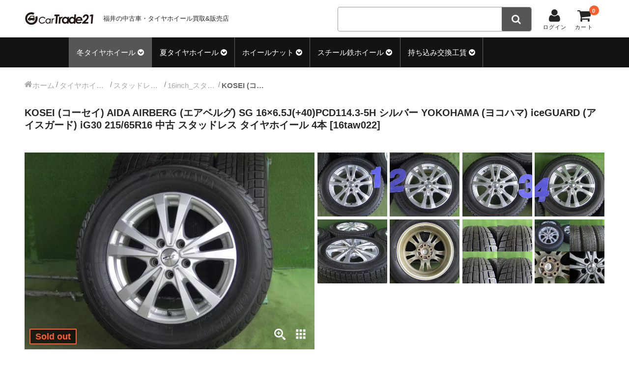

--- FILE ---
content_type: text/html; charset=UTF-8
request_url: https://cartrade21.jp/2015/09/09/kosei%E3%82%A2%E3%83%AB%E3%83%9F8%E5%88%86%E6%BA%9D21565r16%E3%82%A2%E3%83%AB%E3%83%95%E3%82%A1%E3%83%BC%E3%83%89mpv%E3%82%A8%E3%83%AB%E3%82%B0%E3%83%A9%E3%83%B3%E3%83%89rvr%E7%BE%8E%E5%93%81/
body_size: 15742
content:
<!DOCTYPE html>
<html dir="ltr" lang="ja" prefix="og: https://ogp.me/ns#">

<head>
	<meta charset="UTF-8" />
	<meta name="viewport" content="width=device-width, user-scalable=no">
	<meta name="format-detection" content="telephone=no"/>

	<title>KOSEI (コーセイ) AIDA AIRBERG (エアベルグ) SG 16×6.5J(+40)PCD114.3-5H シルバー YOKOHAMA (ヨコハマ) iceGUARD (アイスガード) iG30 215/65R16 中古 スタッドレス タイヤホイール 4本 [16taw022] | カートレード21</title>

		<!-- All in One SEO 4.8.1.1 - aioseo.com -->
	<meta name="description" content="■ 店頭価格 ￥39,900 (税込) (送料別) ■ 送料サイズ [120] 【送料を確認】 ■ 商品番号" />
	<meta name="robots" content="max-snippet:-1, max-image-preview:large, max-video-preview:-1" />
	<meta name="author" content="市橋店長"/>
	<link rel="canonical" href="https://cartrade21.jp/2015/09/09/kosei%e3%82%a2%e3%83%ab%e3%83%9f8%e5%88%86%e6%ba%9d21565r16%e3%82%a2%e3%83%ab%e3%83%95%e3%82%a1%e3%83%bc%e3%83%89mpv%e3%82%a8%e3%83%ab%e3%82%b0%e3%83%a9%e3%83%b3%e3%83%89rvr%e7%be%8e%e5%93%81/" />
	<meta name="generator" content="All in One SEO (AIOSEO) 4.8.1.1" />
		<meta property="og:locale" content="ja_JP" />
		<meta property="og:site_name" content="カートレード21 | 福井の中古タイヤホイール買取・販売" />
		<meta property="og:type" content="article" />
		<meta property="og:title" content="KOSEI (コーセイ) AIDA AIRBERG (エアベルグ) SG 16×6.5J(+40)PCD114.3-5H シルバー YOKOHAMA (ヨコハマ) iceGUARD (アイスガード) iG30 215/65R16 中古 スタッドレス タイヤホイール 4本 [16taw022] | カートレード21" />
		<meta property="og:description" content="■ 店頭価格 ￥39,900 (税込) (送料別) ■ 送料サイズ [120] 【送料を確認】 ■ 商品番号" />
		<meta property="og:url" content="https://cartrade21.jp/2015/09/09/kosei%e3%82%a2%e3%83%ab%e3%83%9f8%e5%88%86%e6%ba%9d21565r16%e3%82%a2%e3%83%ab%e3%83%95%e3%82%a1%e3%83%bc%e3%83%89mpv%e3%82%a8%e3%83%ab%e3%82%b0%e3%83%a9%e3%83%b3%e3%83%89rvr%e7%be%8e%e5%93%81/" />
		<meta property="article:published_time" content="2015-09-09T05:20:00+00:00" />
		<meta property="article:modified_time" content="2019-01-26T10:55:26+00:00" />
		<meta name="twitter:card" content="summary" />
		<meta name="twitter:title" content="KOSEI (コーセイ) AIDA AIRBERG (エアベルグ) SG 16×6.5J(+40)PCD114.3-5H シルバー YOKOHAMA (ヨコハマ) iceGUARD (アイスガード) iG30 215/65R16 中古 スタッドレス タイヤホイール 4本 [16taw022] | カートレード21" />
		<meta name="twitter:description" content="■ 店頭価格 ￥39,900 (税込) (送料別) ■ 送料サイズ [120] 【送料を確認】 ■ 商品番号" />
		<script type="application/ld+json" class="aioseo-schema">
			{"@context":"https:\/\/schema.org","@graph":[{"@type":"Article","@id":"https:\/\/cartrade21.jp\/2015\/09\/09\/kosei%e3%82%a2%e3%83%ab%e3%83%9f8%e5%88%86%e6%ba%9d21565r16%e3%82%a2%e3%83%ab%e3%83%95%e3%82%a1%e3%83%bc%e3%83%89mpv%e3%82%a8%e3%83%ab%e3%82%b0%e3%83%a9%e3%83%b3%e3%83%89rvr%e7%be%8e%e5%93%81\/#article","name":"KOSEI (\u30b3\u30fc\u30bb\u30a4) AIDA AIRBERG (\u30a8\u30a2\u30d9\u30eb\u30b0) SG 16\u00d76.5J(+40)PCD114.3-5H \u30b7\u30eb\u30d0\u30fc YOKOHAMA (\u30e8\u30b3\u30cf\u30de) iceGUARD (\u30a2\u30a4\u30b9\u30ac\u30fc\u30c9) iG30 215\/65R16 \u4e2d\u53e4 \u30b9\u30bf\u30c3\u30c9\u30ec\u30b9 \u30bf\u30a4\u30e4\u30db\u30a4\u30fc\u30eb 4\u672c [16taw022] | \u30ab\u30fc\u30c8\u30ec\u30fc\u30c921","headline":"KOSEI (\u30b3\u30fc\u30bb\u30a4) AIDA AIRBERG (\u30a8\u30a2\u30d9\u30eb\u30b0) SG 16\u00d76.5J(+40)PCD114.3-5H \u30b7\u30eb\u30d0\u30fc YOKOHAMA (\u30e8\u30b3\u30cf\u30de) iceGUARD (\u30a2\u30a4\u30b9\u30ac\u30fc\u30c9) iG30 215\/65R16 \u4e2d\u53e4 \u30b9\u30bf\u30c3\u30c9\u30ec\u30b9 \u30bf\u30a4\u30e4\u30db\u30a4\u30fc\u30eb 4\u672c [16taw022]","author":{"@id":"https:\/\/cartrade21.jp\/author\/ichihashi\/#author"},"publisher":{"@id":"https:\/\/cartrade21.jp\/#organization"},"image":{"@type":"ImageObject","url":"https:\/\/cartrade21.jp\/wp-content\/uploads\/2015\/09\/16TAW022-01.jpg","width":1200,"height":900},"datePublished":"2015-09-09T14:20:00+09:00","dateModified":"2019-01-26T19:55:26+09:00","inLanguage":"ja","mainEntityOfPage":{"@id":"https:\/\/cartrade21.jp\/2015\/09\/09\/kosei%e3%82%a2%e3%83%ab%e3%83%9f8%e5%88%86%e6%ba%9d21565r16%e3%82%a2%e3%83%ab%e3%83%95%e3%82%a1%e3%83%bc%e3%83%89mpv%e3%82%a8%e3%83%ab%e3%82%b0%e3%83%a9%e3%83%b3%e3%83%89rvr%e7%be%8e%e5%93%81\/#webpage"},"isPartOf":{"@id":"https:\/\/cartrade21.jp\/2015\/09\/09\/kosei%e3%82%a2%e3%83%ab%e3%83%9f8%e5%88%86%e6%ba%9d21565r16%e3%82%a2%e3%83%ab%e3%83%95%e3%82%a1%e3%83%bc%e3%83%89mpv%e3%82%a8%e3%83%ab%e3%82%b0%e3%83%a9%e3%83%b3%e3%83%89rvr%e7%be%8e%e5%93%81\/#webpage"},"articleSection":"16inch_\u30b9\u30bf\u30c3\u30c9\u30ec\u30b9\u4e2d\u53e4\u30bf\u30a4\u30e4\u30db\u30a4\u30fc\u30eb, \u30b9\u30bf\u30c3\u30c9\u30ec\u30b9\u4e2d\u53e4\u30bf\u30a4\u30e4\u30db\u30a4\u30fc\u30eb, \u30bb\u30fc\u30eb\u4e2d, \u30bf\u30a4\u30e4\u30db\u30a4\u30fc\u30eb\u30bb\u30c3\u30c8, \u5546\u54c1\u30b8\u30e3\u30f3\u30eb, \u58f2\u308a\u5207\u308c"},{"@type":"BreadcrumbList","@id":"https:\/\/cartrade21.jp\/2015\/09\/09\/kosei%e3%82%a2%e3%83%ab%e3%83%9f8%e5%88%86%e6%ba%9d21565r16%e3%82%a2%e3%83%ab%e3%83%95%e3%82%a1%e3%83%bc%e3%83%89mpv%e3%82%a8%e3%83%ab%e3%82%b0%e3%83%a9%e3%83%b3%e3%83%89rvr%e7%be%8e%e5%93%81\/#breadcrumblist","itemListElement":[{"@type":"ListItem","@id":"https:\/\/cartrade21.jp\/#listItem","position":1,"name":"\u5bb6","item":"https:\/\/cartrade21.jp\/","nextItem":{"@type":"ListItem","@id":"https:\/\/cartrade21.jp\/2015\/#listItem","name":"2015"}},{"@type":"ListItem","@id":"https:\/\/cartrade21.jp\/2015\/#listItem","position":2,"name":"2015","item":"https:\/\/cartrade21.jp\/2015\/","nextItem":{"@type":"ListItem","@id":"https:\/\/cartrade21.jp\/2015\/09\/09\/#listItem","name":"September"},"previousItem":{"@type":"ListItem","@id":"https:\/\/cartrade21.jp\/#listItem","name":"\u5bb6"}},{"@type":"ListItem","@id":"https:\/\/cartrade21.jp\/2015\/09\/09\/#listItem","position":3,"name":"September","item":"https:\/\/cartrade21.jp\/2015\/09\/09\/","nextItem":{"@type":"ListItem","@id":"https:\/\/cartrade21.jp\/2015\/09\/09\/#listItem","name":"9"},"previousItem":{"@type":"ListItem","@id":"https:\/\/cartrade21.jp\/2015\/#listItem","name":"2015"}},{"@type":"ListItem","@id":"https:\/\/cartrade21.jp\/2015\/09\/09\/#listItem","position":4,"name":"9","item":"https:\/\/cartrade21.jp\/2015\/09\/09\/","nextItem":{"@type":"ListItem","@id":"https:\/\/cartrade21.jp\/2015\/09\/09\/kosei%e3%82%a2%e3%83%ab%e3%83%9f8%e5%88%86%e6%ba%9d21565r16%e3%82%a2%e3%83%ab%e3%83%95%e3%82%a1%e3%83%bc%e3%83%89mpv%e3%82%a8%e3%83%ab%e3%82%b0%e3%83%a9%e3%83%b3%e3%83%89rvr%e7%be%8e%e5%93%81\/#listItem","name":"KOSEI (\u30b3\u30fc\u30bb\u30a4) AIDA AIRBERG (\u30a8\u30a2\u30d9\u30eb\u30b0) SG 16\u00d76.5J(+40)PCD114.3-5H \u30b7\u30eb\u30d0\u30fc YOKOHAMA (\u30e8\u30b3\u30cf\u30de) iceGUARD (\u30a2\u30a4\u30b9\u30ac\u30fc\u30c9) iG30 215\/65R16 \u4e2d\u53e4 \u30b9\u30bf\u30c3\u30c9\u30ec\u30b9 \u30bf\u30a4\u30e4\u30db\u30a4\u30fc\u30eb 4\u672c [16taw022]"},"previousItem":{"@type":"ListItem","@id":"https:\/\/cartrade21.jp\/2015\/09\/09\/#listItem","name":"September"}},{"@type":"ListItem","@id":"https:\/\/cartrade21.jp\/2015\/09\/09\/kosei%e3%82%a2%e3%83%ab%e3%83%9f8%e5%88%86%e6%ba%9d21565r16%e3%82%a2%e3%83%ab%e3%83%95%e3%82%a1%e3%83%bc%e3%83%89mpv%e3%82%a8%e3%83%ab%e3%82%b0%e3%83%a9%e3%83%b3%e3%83%89rvr%e7%be%8e%e5%93%81\/#listItem","position":5,"name":"KOSEI (\u30b3\u30fc\u30bb\u30a4) AIDA AIRBERG (\u30a8\u30a2\u30d9\u30eb\u30b0) SG 16\u00d76.5J(+40)PCD114.3-5H \u30b7\u30eb\u30d0\u30fc YOKOHAMA (\u30e8\u30b3\u30cf\u30de) iceGUARD (\u30a2\u30a4\u30b9\u30ac\u30fc\u30c9) iG30 215\/65R16 \u4e2d\u53e4 \u30b9\u30bf\u30c3\u30c9\u30ec\u30b9 \u30bf\u30a4\u30e4\u30db\u30a4\u30fc\u30eb 4\u672c [16taw022]","previousItem":{"@type":"ListItem","@id":"https:\/\/cartrade21.jp\/2015\/09\/09\/#listItem","name":"9"}}]},{"@type":"Organization","@id":"https:\/\/cartrade21.jp\/#organization","name":"\u5408\u540c\u4f1a\u793e\u30ab\u30fc\u30c8\u30ec\u30fc\u30c921","description":"\u798f\u4e95\u306e\u4e2d\u53e4\u30bf\u30a4\u30e4\u30db\u30a4\u30fc\u30eb\u8cb7\u53d6\u30fb\u8ca9\u58f2","url":"https:\/\/cartrade21.jp\/"},{"@type":"Person","@id":"https:\/\/cartrade21.jp\/author\/ichihashi\/#author","url":"https:\/\/cartrade21.jp\/author\/ichihashi\/","name":"\u5e02\u6a4b\u5e97\u9577","image":{"@type":"ImageObject","@id":"https:\/\/cartrade21.jp\/2015\/09\/09\/kosei%e3%82%a2%e3%83%ab%e3%83%9f8%e5%88%86%e6%ba%9d21565r16%e3%82%a2%e3%83%ab%e3%83%95%e3%82%a1%e3%83%bc%e3%83%89mpv%e3%82%a8%e3%83%ab%e3%82%b0%e3%83%a9%e3%83%b3%e3%83%89rvr%e7%be%8e%e5%93%81\/#authorImage","url":"https:\/\/secure.gravatar.com\/avatar\/e5440ae19aa359d72b658a18bf275ffc?s=96&d=mm&r=g","width":96,"height":96,"caption":"\u5e02\u6a4b\u5e97\u9577"}},{"@type":"WebPage","@id":"https:\/\/cartrade21.jp\/2015\/09\/09\/kosei%e3%82%a2%e3%83%ab%e3%83%9f8%e5%88%86%e6%ba%9d21565r16%e3%82%a2%e3%83%ab%e3%83%95%e3%82%a1%e3%83%bc%e3%83%89mpv%e3%82%a8%e3%83%ab%e3%82%b0%e3%83%a9%e3%83%b3%e3%83%89rvr%e7%be%8e%e5%93%81\/#webpage","url":"https:\/\/cartrade21.jp\/2015\/09\/09\/kosei%e3%82%a2%e3%83%ab%e3%83%9f8%e5%88%86%e6%ba%9d21565r16%e3%82%a2%e3%83%ab%e3%83%95%e3%82%a1%e3%83%bc%e3%83%89mpv%e3%82%a8%e3%83%ab%e3%82%b0%e3%83%a9%e3%83%b3%e3%83%89rvr%e7%be%8e%e5%93%81\/","name":"KOSEI (\u30b3\u30fc\u30bb\u30a4) AIDA AIRBERG (\u30a8\u30a2\u30d9\u30eb\u30b0) SG 16\u00d76.5J(+40)PCD114.3-5H \u30b7\u30eb\u30d0\u30fc YOKOHAMA (\u30e8\u30b3\u30cf\u30de) iceGUARD (\u30a2\u30a4\u30b9\u30ac\u30fc\u30c9) iG30 215\/65R16 \u4e2d\u53e4 \u30b9\u30bf\u30c3\u30c9\u30ec\u30b9 \u30bf\u30a4\u30e4\u30db\u30a4\u30fc\u30eb 4\u672c [16taw022] | \u30ab\u30fc\u30c8\u30ec\u30fc\u30c921","description":"\u25a0 \u5e97\u982d\u4fa1\u683c \uffe539,900 (\u7a0e\u8fbc) (\u9001\u6599\u5225) \u25a0 \u9001\u6599\u30b5\u30a4\u30ba [120] \u3010\u9001\u6599\u3092\u78ba\u8a8d\u3011 \u25a0 \u5546\u54c1\u756a\u53f7","inLanguage":"ja","isPartOf":{"@id":"https:\/\/cartrade21.jp\/#website"},"breadcrumb":{"@id":"https:\/\/cartrade21.jp\/2015\/09\/09\/kosei%e3%82%a2%e3%83%ab%e3%83%9f8%e5%88%86%e6%ba%9d21565r16%e3%82%a2%e3%83%ab%e3%83%95%e3%82%a1%e3%83%bc%e3%83%89mpv%e3%82%a8%e3%83%ab%e3%82%b0%e3%83%a9%e3%83%b3%e3%83%89rvr%e7%be%8e%e5%93%81\/#breadcrumblist"},"author":{"@id":"https:\/\/cartrade21.jp\/author\/ichihashi\/#author"},"creator":{"@id":"https:\/\/cartrade21.jp\/author\/ichihashi\/#author"},"image":{"@type":"ImageObject","url":"https:\/\/cartrade21.jp\/wp-content\/uploads\/2015\/09\/16TAW022-01.jpg","@id":"https:\/\/cartrade21.jp\/2015\/09\/09\/kosei%e3%82%a2%e3%83%ab%e3%83%9f8%e5%88%86%e6%ba%9d21565r16%e3%82%a2%e3%83%ab%e3%83%95%e3%82%a1%e3%83%bc%e3%83%89mpv%e3%82%a8%e3%83%ab%e3%82%b0%e3%83%a9%e3%83%b3%e3%83%89rvr%e7%be%8e%e5%93%81\/#mainImage","width":1200,"height":900},"primaryImageOfPage":{"@id":"https:\/\/cartrade21.jp\/2015\/09\/09\/kosei%e3%82%a2%e3%83%ab%e3%83%9f8%e5%88%86%e6%ba%9d21565r16%e3%82%a2%e3%83%ab%e3%83%95%e3%82%a1%e3%83%bc%e3%83%89mpv%e3%82%a8%e3%83%ab%e3%82%b0%e3%83%a9%e3%83%b3%e3%83%89rvr%e7%be%8e%e5%93%81\/#mainImage"},"datePublished":"2015-09-09T14:20:00+09:00","dateModified":"2019-01-26T19:55:26+09:00"},{"@type":"WebSite","@id":"https:\/\/cartrade21.jp\/#website","url":"https:\/\/cartrade21.jp\/","name":"\u30ab\u30fc\u30c8\u30ec\u30fc\u30c921","description":"\u798f\u4e95\u306e\u4e2d\u53e4\u30bf\u30a4\u30e4\u30db\u30a4\u30fc\u30eb\u8cb7\u53d6\u30fb\u8ca9\u58f2","inLanguage":"ja","publisher":{"@id":"https:\/\/cartrade21.jp\/#organization"}}]}
		</script>
		<!-- All in One SEO -->

<link rel='dns-prefetch' href='//s.w.org' />
<link rel="alternate" type="application/rss+xml" title="カートレード21 &raquo; KOSEI (コーセイ) AIDA AIRBERG (エアベルグ) SG 16×6.5J(+40)PCD114.3-5H シルバー YOKOHAMA (ヨコハマ) iceGUARD (アイスガード) iG30 215/65R16 中古 スタッドレス タイヤホイール 4本 [16taw022] のコメントのフィード" href="https://cartrade21.jp/2015/09/09/kosei%e3%82%a2%e3%83%ab%e3%83%9f8%e5%88%86%e6%ba%9d21565r16%e3%82%a2%e3%83%ab%e3%83%95%e3%82%a1%e3%83%bc%e3%83%89mpv%e3%82%a8%e3%83%ab%e3%82%b0%e3%83%a9%e3%83%b3%e3%83%89rvr%e7%be%8e%e5%93%81/feed/" />
<script type="text/javascript">
window._wpemojiSettings = {"baseUrl":"https:\/\/s.w.org\/images\/core\/emoji\/13.1.0\/72x72\/","ext":".png","svgUrl":"https:\/\/s.w.org\/images\/core\/emoji\/13.1.0\/svg\/","svgExt":".svg","source":{"concatemoji":"https:\/\/cartrade21.jp\/wp-includes\/js\/wp-emoji-release.min.js?ver=5.9.3"}};
/*! This file is auto-generated */
!function(e,a,t){var n,r,o,i=a.createElement("canvas"),p=i.getContext&&i.getContext("2d");function s(e,t){var a=String.fromCharCode;p.clearRect(0,0,i.width,i.height),p.fillText(a.apply(this,e),0,0);e=i.toDataURL();return p.clearRect(0,0,i.width,i.height),p.fillText(a.apply(this,t),0,0),e===i.toDataURL()}function c(e){var t=a.createElement("script");t.src=e,t.defer=t.type="text/javascript",a.getElementsByTagName("head")[0].appendChild(t)}for(o=Array("flag","emoji"),t.supports={everything:!0,everythingExceptFlag:!0},r=0;r<o.length;r++)t.supports[o[r]]=function(e){if(!p||!p.fillText)return!1;switch(p.textBaseline="top",p.font="600 32px Arial",e){case"flag":return s([127987,65039,8205,9895,65039],[127987,65039,8203,9895,65039])?!1:!s([55356,56826,55356,56819],[55356,56826,8203,55356,56819])&&!s([55356,57332,56128,56423,56128,56418,56128,56421,56128,56430,56128,56423,56128,56447],[55356,57332,8203,56128,56423,8203,56128,56418,8203,56128,56421,8203,56128,56430,8203,56128,56423,8203,56128,56447]);case"emoji":return!s([10084,65039,8205,55357,56613],[10084,65039,8203,55357,56613])}return!1}(o[r]),t.supports.everything=t.supports.everything&&t.supports[o[r]],"flag"!==o[r]&&(t.supports.everythingExceptFlag=t.supports.everythingExceptFlag&&t.supports[o[r]]);t.supports.everythingExceptFlag=t.supports.everythingExceptFlag&&!t.supports.flag,t.DOMReady=!1,t.readyCallback=function(){t.DOMReady=!0},t.supports.everything||(n=function(){t.readyCallback()},a.addEventListener?(a.addEventListener("DOMContentLoaded",n,!1),e.addEventListener("load",n,!1)):(e.attachEvent("onload",n),a.attachEvent("onreadystatechange",function(){"complete"===a.readyState&&t.readyCallback()})),(n=t.source||{}).concatemoji?c(n.concatemoji):n.wpemoji&&n.twemoji&&(c(n.twemoji),c(n.wpemoji)))}(window,document,window._wpemojiSettings);
</script>
<style type="text/css">
img.wp-smiley,
img.emoji {
	display: inline !important;
	border: none !important;
	box-shadow: none !important;
	height: 1em !important;
	width: 1em !important;
	margin: 0 0.07em !important;
	vertical-align: -0.1em !important;
	background: none !important;
	padding: 0 !important;
}
</style>
	<link rel='stylesheet' id='wp-block-library-css'  href='https://cartrade21.jp/wp-includes/css/dist/block-library/style.min.css?ver=5.9.3' type='text/css' media='all' />
<style id='global-styles-inline-css' type='text/css'>
body{--wp--preset--color--black: #000000;--wp--preset--color--cyan-bluish-gray: #abb8c3;--wp--preset--color--white: #ffffff;--wp--preset--color--pale-pink: #f78da7;--wp--preset--color--vivid-red: #cf2e2e;--wp--preset--color--luminous-vivid-orange: #ff6900;--wp--preset--color--luminous-vivid-amber: #fcb900;--wp--preset--color--light-green-cyan: #7bdcb5;--wp--preset--color--vivid-green-cyan: #00d084;--wp--preset--color--pale-cyan-blue: #8ed1fc;--wp--preset--color--vivid-cyan-blue: #0693e3;--wp--preset--color--vivid-purple: #9b51e0;--wp--preset--gradient--vivid-cyan-blue-to-vivid-purple: linear-gradient(135deg,rgba(6,147,227,1) 0%,rgb(155,81,224) 100%);--wp--preset--gradient--light-green-cyan-to-vivid-green-cyan: linear-gradient(135deg,rgb(122,220,180) 0%,rgb(0,208,130) 100%);--wp--preset--gradient--luminous-vivid-amber-to-luminous-vivid-orange: linear-gradient(135deg,rgba(252,185,0,1) 0%,rgba(255,105,0,1) 100%);--wp--preset--gradient--luminous-vivid-orange-to-vivid-red: linear-gradient(135deg,rgba(255,105,0,1) 0%,rgb(207,46,46) 100%);--wp--preset--gradient--very-light-gray-to-cyan-bluish-gray: linear-gradient(135deg,rgb(238,238,238) 0%,rgb(169,184,195) 100%);--wp--preset--gradient--cool-to-warm-spectrum: linear-gradient(135deg,rgb(74,234,220) 0%,rgb(151,120,209) 20%,rgb(207,42,186) 40%,rgb(238,44,130) 60%,rgb(251,105,98) 80%,rgb(254,248,76) 100%);--wp--preset--gradient--blush-light-purple: linear-gradient(135deg,rgb(255,206,236) 0%,rgb(152,150,240) 100%);--wp--preset--gradient--blush-bordeaux: linear-gradient(135deg,rgb(254,205,165) 0%,rgb(254,45,45) 50%,rgb(107,0,62) 100%);--wp--preset--gradient--luminous-dusk: linear-gradient(135deg,rgb(255,203,112) 0%,rgb(199,81,192) 50%,rgb(65,88,208) 100%);--wp--preset--gradient--pale-ocean: linear-gradient(135deg,rgb(255,245,203) 0%,rgb(182,227,212) 50%,rgb(51,167,181) 100%);--wp--preset--gradient--electric-grass: linear-gradient(135deg,rgb(202,248,128) 0%,rgb(113,206,126) 100%);--wp--preset--gradient--midnight: linear-gradient(135deg,rgb(2,3,129) 0%,rgb(40,116,252) 100%);--wp--preset--duotone--dark-grayscale: url('#wp-duotone-dark-grayscale');--wp--preset--duotone--grayscale: url('#wp-duotone-grayscale');--wp--preset--duotone--purple-yellow: url('#wp-duotone-purple-yellow');--wp--preset--duotone--blue-red: url('#wp-duotone-blue-red');--wp--preset--duotone--midnight: url('#wp-duotone-midnight');--wp--preset--duotone--magenta-yellow: url('#wp-duotone-magenta-yellow');--wp--preset--duotone--purple-green: url('#wp-duotone-purple-green');--wp--preset--duotone--blue-orange: url('#wp-duotone-blue-orange');--wp--preset--font-size--small: 13px;--wp--preset--font-size--medium: 20px;--wp--preset--font-size--large: 36px;--wp--preset--font-size--x-large: 42px;}.has-black-color{color: var(--wp--preset--color--black) !important;}.has-cyan-bluish-gray-color{color: var(--wp--preset--color--cyan-bluish-gray) !important;}.has-white-color{color: var(--wp--preset--color--white) !important;}.has-pale-pink-color{color: var(--wp--preset--color--pale-pink) !important;}.has-vivid-red-color{color: var(--wp--preset--color--vivid-red) !important;}.has-luminous-vivid-orange-color{color: var(--wp--preset--color--luminous-vivid-orange) !important;}.has-luminous-vivid-amber-color{color: var(--wp--preset--color--luminous-vivid-amber) !important;}.has-light-green-cyan-color{color: var(--wp--preset--color--light-green-cyan) !important;}.has-vivid-green-cyan-color{color: var(--wp--preset--color--vivid-green-cyan) !important;}.has-pale-cyan-blue-color{color: var(--wp--preset--color--pale-cyan-blue) !important;}.has-vivid-cyan-blue-color{color: var(--wp--preset--color--vivid-cyan-blue) !important;}.has-vivid-purple-color{color: var(--wp--preset--color--vivid-purple) !important;}.has-black-background-color{background-color: var(--wp--preset--color--black) !important;}.has-cyan-bluish-gray-background-color{background-color: var(--wp--preset--color--cyan-bluish-gray) !important;}.has-white-background-color{background-color: var(--wp--preset--color--white) !important;}.has-pale-pink-background-color{background-color: var(--wp--preset--color--pale-pink) !important;}.has-vivid-red-background-color{background-color: var(--wp--preset--color--vivid-red) !important;}.has-luminous-vivid-orange-background-color{background-color: var(--wp--preset--color--luminous-vivid-orange) !important;}.has-luminous-vivid-amber-background-color{background-color: var(--wp--preset--color--luminous-vivid-amber) !important;}.has-light-green-cyan-background-color{background-color: var(--wp--preset--color--light-green-cyan) !important;}.has-vivid-green-cyan-background-color{background-color: var(--wp--preset--color--vivid-green-cyan) !important;}.has-pale-cyan-blue-background-color{background-color: var(--wp--preset--color--pale-cyan-blue) !important;}.has-vivid-cyan-blue-background-color{background-color: var(--wp--preset--color--vivid-cyan-blue) !important;}.has-vivid-purple-background-color{background-color: var(--wp--preset--color--vivid-purple) !important;}.has-black-border-color{border-color: var(--wp--preset--color--black) !important;}.has-cyan-bluish-gray-border-color{border-color: var(--wp--preset--color--cyan-bluish-gray) !important;}.has-white-border-color{border-color: var(--wp--preset--color--white) !important;}.has-pale-pink-border-color{border-color: var(--wp--preset--color--pale-pink) !important;}.has-vivid-red-border-color{border-color: var(--wp--preset--color--vivid-red) !important;}.has-luminous-vivid-orange-border-color{border-color: var(--wp--preset--color--luminous-vivid-orange) !important;}.has-luminous-vivid-amber-border-color{border-color: var(--wp--preset--color--luminous-vivid-amber) !important;}.has-light-green-cyan-border-color{border-color: var(--wp--preset--color--light-green-cyan) !important;}.has-vivid-green-cyan-border-color{border-color: var(--wp--preset--color--vivid-green-cyan) !important;}.has-pale-cyan-blue-border-color{border-color: var(--wp--preset--color--pale-cyan-blue) !important;}.has-vivid-cyan-blue-border-color{border-color: var(--wp--preset--color--vivid-cyan-blue) !important;}.has-vivid-purple-border-color{border-color: var(--wp--preset--color--vivid-purple) !important;}.has-vivid-cyan-blue-to-vivid-purple-gradient-background{background: var(--wp--preset--gradient--vivid-cyan-blue-to-vivid-purple) !important;}.has-light-green-cyan-to-vivid-green-cyan-gradient-background{background: var(--wp--preset--gradient--light-green-cyan-to-vivid-green-cyan) !important;}.has-luminous-vivid-amber-to-luminous-vivid-orange-gradient-background{background: var(--wp--preset--gradient--luminous-vivid-amber-to-luminous-vivid-orange) !important;}.has-luminous-vivid-orange-to-vivid-red-gradient-background{background: var(--wp--preset--gradient--luminous-vivid-orange-to-vivid-red) !important;}.has-very-light-gray-to-cyan-bluish-gray-gradient-background{background: var(--wp--preset--gradient--very-light-gray-to-cyan-bluish-gray) !important;}.has-cool-to-warm-spectrum-gradient-background{background: var(--wp--preset--gradient--cool-to-warm-spectrum) !important;}.has-blush-light-purple-gradient-background{background: var(--wp--preset--gradient--blush-light-purple) !important;}.has-blush-bordeaux-gradient-background{background: var(--wp--preset--gradient--blush-bordeaux) !important;}.has-luminous-dusk-gradient-background{background: var(--wp--preset--gradient--luminous-dusk) !important;}.has-pale-ocean-gradient-background{background: var(--wp--preset--gradient--pale-ocean) !important;}.has-electric-grass-gradient-background{background: var(--wp--preset--gradient--electric-grass) !important;}.has-midnight-gradient-background{background: var(--wp--preset--gradient--midnight) !important;}.has-small-font-size{font-size: var(--wp--preset--font-size--small) !important;}.has-medium-font-size{font-size: var(--wp--preset--font-size--medium) !important;}.has-large-font-size{font-size: var(--wp--preset--font-size--large) !important;}.has-x-large-font-size{font-size: var(--wp--preset--font-size--x-large) !important;}
</style>
<link rel='stylesheet' id='wc-basic-style-css'  href='https://cartrade21.jp/wp-content/themes/welcart_car2020/style.css?ver=1.0' type='text/css' media='all' />
<link rel='stylesheet' id='font-awesome-css'  href='https://cartrade21.jp/wp-content/themes/welcart_car2020/font-awesome/font-awesome.min.css?ver=1.0' type='text/css' media='all' />
<link rel='stylesheet' id='fancybox-style-css'  href='https://cartrade21.jp/wp-content/themes/welcart_car2020/js/fancybox/jquery.fancybox.min.css?ver=5.9.3' type='text/css' media='all' />
<style id='akismet-widget-style-inline-css' type='text/css'>

			.a-stats {
				--akismet-color-mid-green: #357b49;
				--akismet-color-white: #fff;
				--akismet-color-light-grey: #f6f7f7;

				max-width: 350px;
				width: auto;
			}

			.a-stats * {
				all: unset;
				box-sizing: border-box;
			}

			.a-stats strong {
				font-weight: 600;
			}

			.a-stats a.a-stats__link,
			.a-stats a.a-stats__link:visited,
			.a-stats a.a-stats__link:active {
				background: var(--akismet-color-mid-green);
				border: none;
				box-shadow: none;
				border-radius: 8px;
				color: var(--akismet-color-white);
				cursor: pointer;
				display: block;
				font-family: -apple-system, BlinkMacSystemFont, 'Segoe UI', 'Roboto', 'Oxygen-Sans', 'Ubuntu', 'Cantarell', 'Helvetica Neue', sans-serif;
				font-weight: 500;
				padding: 12px;
				text-align: center;
				text-decoration: none;
				transition: all 0.2s ease;
			}

			/* Extra specificity to deal with TwentyTwentyOne focus style */
			.widget .a-stats a.a-stats__link:focus {
				background: var(--akismet-color-mid-green);
				color: var(--akismet-color-white);
				text-decoration: none;
			}

			.a-stats a.a-stats__link:hover {
				filter: brightness(110%);
				box-shadow: 0 4px 12px rgba(0, 0, 0, 0.06), 0 0 2px rgba(0, 0, 0, 0.16);
			}

			.a-stats .count {
				color: var(--akismet-color-white);
				display: block;
				font-size: 1.5em;
				line-height: 1.4;
				padding: 0 13px;
				white-space: nowrap;
			}
		
</style>
<link rel='stylesheet' id='usces_default_css-css'  href='https://cartrade21.jp/wp-content/plugins/usc-e-shop/css/usces_default.css?ver=2.11.26.2512161' type='text/css' media='all' />
<link rel='stylesheet' id='dashicons-css'  href='https://cartrade21.jp/wp-includes/css/dashicons.min.css?ver=5.9.3' type='text/css' media='all' />
<link rel='stylesheet' id='theme_cart_css-css'  href='https://cartrade21.jp/wp-content/themes/welcart_car2020/usces_cart.css?ver=2.11.26.2512161' type='text/css' media='all' />
<script type='text/javascript' src='https://cartrade21.jp/wp-includes/js/jquery/jquery.min.js?ver=3.6.0' id='jquery-core-js'></script>
<script type='text/javascript' src='https://cartrade21.jp/wp-includes/js/jquery/jquery-migrate.min.js?ver=3.3.2' id='jquery-migrate-js'></script>
<script type='text/javascript' src='https://cartrade21.jp/wp-content/themes/welcart_car2020/assets/js/front-customized.js?ver=1.0' id='front-customized-js'></script>
<script type='text/javascript' src='https://cartrade21.jp/wp-content/themes/welcart_car2020/js/front-customized.js?ver=1.0' id='wc-basic-js-js'></script>
<script type='text/javascript' src='https://cartrade21.jp/wp-content/themes/welcart_car2020/js/fancybox/jquery.fancybox.min.js?ver=1.4.1' id='fancybox-js'></script>
<script type='text/javascript' src='https://cartrade21.jp/wp-content/themes/welcart_car2020/js/wc-fancybox.js?ver=1.0' id='wc-fancybox-js'></script>
<script type='text/javascript' src='https://cartrade21.jp/wp-content/themes/welcart_car2020/js/myJs.js?ver=1.0' id='myJs-js'></script>
<link rel="https://api.w.org/" href="https://cartrade21.jp/wp-json/" /><link rel="alternate" type="application/json" href="https://cartrade21.jp/wp-json/wp/v2/posts/3886" /><link rel="EditURI" type="application/rsd+xml" title="RSD" href="https://cartrade21.jp/xmlrpc.php?rsd" />
<link rel="wlwmanifest" type="application/wlwmanifest+xml" href="https://cartrade21.jp/wp-includes/wlwmanifest.xml" /> 
<meta name="generator" content="WordPress 5.9.3" />
<link rel='shortlink' href='https://cartrade21.jp/?p=3886' />
<link rel="alternate" type="application/json+oembed" href="https://cartrade21.jp/wp-json/oembed/1.0/embed?url=https%3A%2F%2Fcartrade21.jp%2F2015%2F09%2F09%2Fkosei%25e3%2582%25a2%25e3%2583%25ab%25e3%2583%259f8%25e5%2588%2586%25e6%25ba%259d21565r16%25e3%2582%25a2%25e3%2583%25ab%25e3%2583%2595%25e3%2582%25a1%25e3%2583%25bc%25e3%2583%2589mpv%25e3%2582%25a8%25e3%2583%25ab%25e3%2582%25b0%25e3%2583%25a9%25e3%2583%25b3%25e3%2583%2589rvr%25e7%25be%258e%25e5%2593%2581%2F" />
<link rel="alternate" type="text/xml+oembed" href="https://cartrade21.jp/wp-json/oembed/1.0/embed?url=https%3A%2F%2Fcartrade21.jp%2F2015%2F09%2F09%2Fkosei%25e3%2582%25a2%25e3%2583%25ab%25e3%2583%259f8%25e5%2588%2586%25e6%25ba%259d21565r16%25e3%2582%25a2%25e3%2583%25ab%25e3%2583%2595%25e3%2582%25a1%25e3%2583%25bc%25e3%2583%2589mpv%25e3%2582%25a8%25e3%2583%25ab%25e3%2582%25b0%25e3%2583%25a9%25e3%2583%25b3%25e3%2583%2589rvr%25e7%25be%258e%25e5%2593%2581%2F&#038;format=xml" />

<meta property="og:title" content="KOSEI AIDA AIRBERG SG シルバー YOKOHAMA iceGUARD iG30 215/65R16 4本SET">
<meta property="og:type" content="product">
<meta property="og:description" content="KOSEI (コーセイ) AIDA AIRBERG (エアベルグ) SG 16×6.5J(+40)PCD114.3-5H シルバー YOKOHAMA (ヨコハマ) iceGUARD (アイスガード) iG30 215/65R16 中古 スタッドレス タイヤホイール 4本 [16taw022]">
<meta property="og:url" content="https://cartrade21.jp/2015/09/09/kosei%e3%82%a2%e3%83%ab%e3%83%9f8%e5%88%86%e6%ba%9d21565r16%e3%82%a2%e3%83%ab%e3%83%95%e3%82%a1%e3%83%bc%e3%83%89mpv%e3%82%a8%e3%83%ab%e3%82%b0%e3%83%a9%e3%83%b3%e3%83%89rvr%e7%be%8e%e5%93%81/">
<meta property="og:image" content="https://cartrade21.jp/wp-content/uploads/2015/09/16TAW022.jpg">
<meta property="og:site_name" content="カートレード21"><link rel="icon" href="https://cartrade21.jp/wp-content/uploads/2017/05/cropped-favicon-32x32.png" sizes="32x32" />
<link rel="icon" href="https://cartrade21.jp/wp-content/uploads/2017/05/cropped-favicon-192x192.png" sizes="192x192" />
<link rel="apple-touch-icon" href="https://cartrade21.jp/wp-content/uploads/2017/05/cropped-favicon-180x180.png" />
<meta name="msapplication-TileImage" content="https://cartrade21.jp/wp-content/uploads/2017/05/cropped-favicon-270x270.png" />

</head>
<link rel="stylesheet" href="https://unpkg.com/scroll-hint@latest/css/scroll-hint.css">
<script src="https://unpkg.com/scroll-hint@latest/js/scroll-hint.min.js"></script>
<script src="https://cdnjs.cloudflare.com/ajax/libs/jquery.matchHeight/0.7.2/jquery.matchHeight-min.js"></script>


<body class="post-template-default single single-post postid-3886 single-format-standard">
	
	<svg xmlns="http://www.w3.org/2000/svg" viewBox="0 0 0 0" width="0" height="0" focusable="false" role="none" style="visibility: hidden; position: absolute; left: -9999px; overflow: hidden;" ><defs><filter id="wp-duotone-dark-grayscale"><feColorMatrix color-interpolation-filters="sRGB" type="matrix" values=" .299 .587 .114 0 0 .299 .587 .114 0 0 .299 .587 .114 0 0 .299 .587 .114 0 0 " /><feComponentTransfer color-interpolation-filters="sRGB" ><feFuncR type="table" tableValues="0 0.49803921568627" /><feFuncG type="table" tableValues="0 0.49803921568627" /><feFuncB type="table" tableValues="0 0.49803921568627" /><feFuncA type="table" tableValues="1 1" /></feComponentTransfer><feComposite in2="SourceGraphic" operator="in" /></filter></defs></svg><svg xmlns="http://www.w3.org/2000/svg" viewBox="0 0 0 0" width="0" height="0" focusable="false" role="none" style="visibility: hidden; position: absolute; left: -9999px; overflow: hidden;" ><defs><filter id="wp-duotone-grayscale"><feColorMatrix color-interpolation-filters="sRGB" type="matrix" values=" .299 .587 .114 0 0 .299 .587 .114 0 0 .299 .587 .114 0 0 .299 .587 .114 0 0 " /><feComponentTransfer color-interpolation-filters="sRGB" ><feFuncR type="table" tableValues="0 1" /><feFuncG type="table" tableValues="0 1" /><feFuncB type="table" tableValues="0 1" /><feFuncA type="table" tableValues="1 1" /></feComponentTransfer><feComposite in2="SourceGraphic" operator="in" /></filter></defs></svg><svg xmlns="http://www.w3.org/2000/svg" viewBox="0 0 0 0" width="0" height="0" focusable="false" role="none" style="visibility: hidden; position: absolute; left: -9999px; overflow: hidden;" ><defs><filter id="wp-duotone-purple-yellow"><feColorMatrix color-interpolation-filters="sRGB" type="matrix" values=" .299 .587 .114 0 0 .299 .587 .114 0 0 .299 .587 .114 0 0 .299 .587 .114 0 0 " /><feComponentTransfer color-interpolation-filters="sRGB" ><feFuncR type="table" tableValues="0.54901960784314 0.98823529411765" /><feFuncG type="table" tableValues="0 1" /><feFuncB type="table" tableValues="0.71764705882353 0.25490196078431" /><feFuncA type="table" tableValues="1 1" /></feComponentTransfer><feComposite in2="SourceGraphic" operator="in" /></filter></defs></svg><svg xmlns="http://www.w3.org/2000/svg" viewBox="0 0 0 0" width="0" height="0" focusable="false" role="none" style="visibility: hidden; position: absolute; left: -9999px; overflow: hidden;" ><defs><filter id="wp-duotone-blue-red"><feColorMatrix color-interpolation-filters="sRGB" type="matrix" values=" .299 .587 .114 0 0 .299 .587 .114 0 0 .299 .587 .114 0 0 .299 .587 .114 0 0 " /><feComponentTransfer color-interpolation-filters="sRGB" ><feFuncR type="table" tableValues="0 1" /><feFuncG type="table" tableValues="0 0.27843137254902" /><feFuncB type="table" tableValues="0.5921568627451 0.27843137254902" /><feFuncA type="table" tableValues="1 1" /></feComponentTransfer><feComposite in2="SourceGraphic" operator="in" /></filter></defs></svg><svg xmlns="http://www.w3.org/2000/svg" viewBox="0 0 0 0" width="0" height="0" focusable="false" role="none" style="visibility: hidden; position: absolute; left: -9999px; overflow: hidden;" ><defs><filter id="wp-duotone-midnight"><feColorMatrix color-interpolation-filters="sRGB" type="matrix" values=" .299 .587 .114 0 0 .299 .587 .114 0 0 .299 .587 .114 0 0 .299 .587 .114 0 0 " /><feComponentTransfer color-interpolation-filters="sRGB" ><feFuncR type="table" tableValues="0 0" /><feFuncG type="table" tableValues="0 0.64705882352941" /><feFuncB type="table" tableValues="0 1" /><feFuncA type="table" tableValues="1 1" /></feComponentTransfer><feComposite in2="SourceGraphic" operator="in" /></filter></defs></svg><svg xmlns="http://www.w3.org/2000/svg" viewBox="0 0 0 0" width="0" height="0" focusable="false" role="none" style="visibility: hidden; position: absolute; left: -9999px; overflow: hidden;" ><defs><filter id="wp-duotone-magenta-yellow"><feColorMatrix color-interpolation-filters="sRGB" type="matrix" values=" .299 .587 .114 0 0 .299 .587 .114 0 0 .299 .587 .114 0 0 .299 .587 .114 0 0 " /><feComponentTransfer color-interpolation-filters="sRGB" ><feFuncR type="table" tableValues="0.78039215686275 1" /><feFuncG type="table" tableValues="0 0.94901960784314" /><feFuncB type="table" tableValues="0.35294117647059 0.47058823529412" /><feFuncA type="table" tableValues="1 1" /></feComponentTransfer><feComposite in2="SourceGraphic" operator="in" /></filter></defs></svg><svg xmlns="http://www.w3.org/2000/svg" viewBox="0 0 0 0" width="0" height="0" focusable="false" role="none" style="visibility: hidden; position: absolute; left: -9999px; overflow: hidden;" ><defs><filter id="wp-duotone-purple-green"><feColorMatrix color-interpolation-filters="sRGB" type="matrix" values=" .299 .587 .114 0 0 .299 .587 .114 0 0 .299 .587 .114 0 0 .299 .587 .114 0 0 " /><feComponentTransfer color-interpolation-filters="sRGB" ><feFuncR type="table" tableValues="0.65098039215686 0.40392156862745" /><feFuncG type="table" tableValues="0 1" /><feFuncB type="table" tableValues="0.44705882352941 0.4" /><feFuncA type="table" tableValues="1 1" /></feComponentTransfer><feComposite in2="SourceGraphic" operator="in" /></filter></defs></svg><svg xmlns="http://www.w3.org/2000/svg" viewBox="0 0 0 0" width="0" height="0" focusable="false" role="none" style="visibility: hidden; position: absolute; left: -9999px; overflow: hidden;" ><defs><filter id="wp-duotone-blue-orange"><feColorMatrix color-interpolation-filters="sRGB" type="matrix" values=" .299 .587 .114 0 0 .299 .587 .114 0 0 .299 .587 .114 0 0 .299 .587 .114 0 0 " /><feComponentTransfer color-interpolation-filters="sRGB" ><feFuncR type="table" tableValues="0.098039215686275 1" /><feFuncG type="table" tableValues="0 0.66274509803922" /><feFuncB type="table" tableValues="0.84705882352941 0.41960784313725" /><feFuncA type="table" tableValues="1 1" /></feComponentTransfer><feComposite in2="SourceGraphic" operator="in" /></filter></defs></svg>	
	<header id="masthead" class="site-header" role="banner">
		
		<div class="inner cf">

		<div class="site-description">
						<div class="site-title">
			<a href="https://cartrade21.jp/" rel="home">
			
			</a>
			</div>
			<p>福井の中古車・タイヤホイール買取&販売店</p>
		</div>

		<div class="snav">
  <div class="search-box">
    <i class="fa fa-search">
      <span>検索
      </span>
    </i>
    <form role="search" method="get" action="https://cartrade21.jp/" >
		<div class="s-box">
			<input type="text" value="" name="s" id="head-s-text" class="search-text" />
			<input type="submit" id="head-s-submit" class="searchsubmit" value="" />
		</div>
    </form>  </div>
    <div class="membership">
    <i class="fa fa-user">
      <span>ログイン
      </span>
    </i>
    <ul class="cf">
                  <li>
        ゲスト      </li>
      <li>
        <a href="https://cartrade21.jp/usces-member/?usces_page=login" class="usces_login_a">ログイン</a>      </li>
      <li>
        <a href="https://cartrade21.jp/usces-member/?usces_page=newmember">
          新規会員登録        </a>
      </li>
                </ul>
  </div>
    <div class="incart-btn">
    <a href="https://cartrade21.jp/usces-cart/">
      <i class="fa fa-shopping-cart">
        <span class="innerCart">
          カートの中        </span>
        <span class="cart">カート
        </span>
      </i>
            <span class="total-quant">
        0      </span>
          </a>
  </div>
</div>
<!-- .snav -->
</div>
<!-- .inner -->
<nav id="site-navigation" class="main-navigation" role="navigation">
  <input type="checkbox" id="panel" class="on-off" />
  <label for="panel">
    <span>メニュー
    </span>
  </label>
  <div id="categori" class="nav-menu-open"><ul id="menu-%e3%82%a2%e3%82%a4%e3%83%86%e3%83%a0%e3%82%ab%e3%83%86%e3%82%b4%e3%83%aa%e3%83%bc" class="header-nav-container cf"><li id="menu-item-1465" class="col-sm-4 col-md-3 menu-item menu-item-type-taxonomy menu-item-object-category current-post-ancestor current-menu-parent current-post-parent menu-item-has-children menu-item-1465"><a href="https://cartrade21.jp/category/item/itemgenre/set/setw/">冬タイヤホイール</a>
<ul class="sub-menu">
	<li id="menu-item-1478" class="menu-item menu-item-type-taxonomy menu-item-object-category menu-item-1478"><a href="https://cartrade21.jp/category/item/itemgenre/set/setw/setw12inch/">12インチ：冬タイヤホイール</a></li>
	<li id="menu-item-1491" class="menu-item menu-item-type-taxonomy menu-item-object-category menu-item-1491"><a href="https://cartrade21.jp/category/item/itemgenre/set/setw/setw13inch/">13インチ：冬タイヤホイール</a></li>
	<li id="menu-item-1492" class="menu-item menu-item-type-taxonomy menu-item-object-category menu-item-1492"><a href="https://cartrade21.jp/category/item/itemgenre/set/setw/setw14inch/">14インチ：冬タイヤホイール</a></li>
	<li id="menu-item-1493" class="menu-item menu-item-type-taxonomy menu-item-object-category menu-item-1493"><a href="https://cartrade21.jp/category/item/itemgenre/set/setw/setw15inch/">15インチ：冬タイヤホイール</a></li>
	<li id="menu-item-1494" class="menu-item menu-item-type-taxonomy menu-item-object-category current-post-ancestor current-menu-parent current-post-parent menu-item-1494"><a href="https://cartrade21.jp/category/item/itemgenre/set/setw/setw16inch/">16インチ：冬タイヤホイール</a></li>
	<li id="menu-item-1495" class="menu-item menu-item-type-taxonomy menu-item-object-category menu-item-1495"><a href="https://cartrade21.jp/category/item/itemgenre/set/setw/setw17inch/">17インチ：冬タイヤホイール</a></li>
	<li id="menu-item-1496" class="menu-item menu-item-type-taxonomy menu-item-object-category menu-item-1496"><a href="https://cartrade21.jp/category/item/itemgenre/set/setw/setw18inch/">18インチ：冬タイヤホイール</a></li>
	<li id="menu-item-1497" class="menu-item menu-item-type-taxonomy menu-item-object-category menu-item-1497"><a href="https://cartrade21.jp/category/item/itemgenre/set/setw/setw19inch/">19インチ：冬タイヤホイール</a></li>
	<li id="menu-item-1498" class="menu-item menu-item-type-taxonomy menu-item-object-category menu-item-1498"><a href="https://cartrade21.jp/category/item/itemgenre/set/setw/setw20inch/">20インチ：冬タイヤホイール</a></li>
</ul>
</li>
<li id="menu-item-1479" class="col-sm-4 col-md-3 menu-item menu-item-type-taxonomy menu-item-object-category menu-item-has-children menu-item-1479"><a href="https://cartrade21.jp/category/item/itemgenre/set/sets/">夏タイヤホイール</a>
<ul class="sub-menu">
	<li id="menu-item-1482" class="menu-item menu-item-type-taxonomy menu-item-object-category menu-item-1482"><a href="https://cartrade21.jp/category/item/itemgenre/set/sets/sets12inch/">12インチ：夏タイヤホイール</a></li>
	<li id="menu-item-1483" class="menu-item menu-item-type-taxonomy menu-item-object-category menu-item-1483"><a href="https://cartrade21.jp/category/item/itemgenre/set/sets/sets13inch/">13インチ：夏タイヤホイール</a></li>
	<li id="menu-item-1484" class="menu-item menu-item-type-taxonomy menu-item-object-category menu-item-1484"><a href="https://cartrade21.jp/category/item/itemgenre/set/sets/sets14inch/">14インチ：夏タイヤホイール</a></li>
	<li id="menu-item-1485" class="menu-item menu-item-type-taxonomy menu-item-object-category menu-item-1485"><a href="https://cartrade21.jp/category/item/itemgenre/set/sets/sets15inch/">15インチ：夏タイヤホイール</a></li>
	<li id="menu-item-1486" class="menu-item menu-item-type-taxonomy menu-item-object-category menu-item-1486"><a href="https://cartrade21.jp/category/item/itemgenre/set/sets/sets16inch/">16インチ：夏タイヤホイール</a></li>
	<li id="menu-item-1487" class="menu-item menu-item-type-taxonomy menu-item-object-category menu-item-1487"><a href="https://cartrade21.jp/category/item/itemgenre/set/sets/sets17inch/">17インチ：夏タイヤホイール</a></li>
	<li id="menu-item-1488" class="menu-item menu-item-type-taxonomy menu-item-object-category menu-item-1488"><a href="https://cartrade21.jp/category/item/itemgenre/set/sets/sets18inch/">18インチ：夏タイヤホイール</a></li>
	<li id="menu-item-1489" class="menu-item menu-item-type-taxonomy menu-item-object-category menu-item-1489"><a href="https://cartrade21.jp/category/item/itemgenre/set/sets/sets19inch/">19インチ：夏タイヤホイール</a></li>
	<li id="menu-item-1490" class="menu-item menu-item-type-taxonomy menu-item-object-category menu-item-1490"><a href="https://cartrade21.jp/category/item/itemgenre/set/sets/sets20inch/">20インチ：夏タイヤホイール</a></li>
</ul>
</li>
<li id="menu-item-1333" class="col-sm-4 col-md-2 menu-item menu-item-type-taxonomy menu-item-object-category menu-item-has-children menu-item-1333"><a href="https://cartrade21.jp/category/item/itemgenre/nut/">ホイールナット</a>
<ul class="sub-menu">
	<li id="menu-item-1334" class="menu-item menu-item-type-taxonomy menu-item-object-category menu-item-has-children menu-item-1334"><a href="https://cartrade21.jp/category/item/itemgenre/nut/nuth/">平面座ナット</a>
	<ul class="sub-menu">
		<li id="menu-item-1335" class="menu-item menu-item-type-taxonomy menu-item-object-category menu-item-1335"><a href="https://cartrade21.jp/category/item/itemgenre/nut/nuth/nuthl/">ロング平面ナット</a></li>
		<li id="menu-item-1521" class="menu-item menu-item-type-taxonomy menu-item-object-category menu-item-1521"><a href="https://cartrade21.jp/category/item/itemgenre/nut/nuth/nuths/">ショート平面ナット</a></li>
	</ul>
</li>
	<li id="menu-item-1459" class="menu-item menu-item-type-taxonomy menu-item-object-category menu-item-has-children menu-item-1459"><a href="https://cartrade21.jp/category/item/itemgenre/nut/nutk/">球面座ナット</a>
	<ul class="sub-menu">
		<li id="menu-item-1466" class="menu-item menu-item-type-taxonomy menu-item-object-category menu-item-1466"><a href="https://cartrade21.jp/category/item/itemgenre/nut/nutk/nutkl/">ロング球面ナット</a></li>
		<li id="menu-item-1520" class="menu-item menu-item-type-taxonomy menu-item-object-category menu-item-1520"><a href="https://cartrade21.jp/category/item/itemgenre/nut/nutk/nutks/">ショート球面ナット</a></li>
	</ul>
</li>
	<li id="menu-item-1462" class="menu-item menu-item-type-taxonomy menu-item-object-category menu-item-1462"><a href="https://cartrade21.jp/category/item/itemgenre/nut/nutp/">貫通ナット</a></li>
	<li id="menu-item-1460" class="menu-item menu-item-type-taxonomy menu-item-object-category menu-item-has-children menu-item-1460"><a href="https://cartrade21.jp/category/item/itemgenre/nut/nutf/">袋ナット</a>
	<ul class="sub-menu">
		<li id="menu-item-1461" class="menu-item menu-item-type-taxonomy menu-item-object-category menu-item-1461"><a href="https://cartrade21.jp/category/item/itemgenre/nut/nutf/nutfl/">ロング袋ナット</a></li>
		<li id="menu-item-1518" class="menu-item menu-item-type-taxonomy menu-item-object-category menu-item-1518"><a href="https://cartrade21.jp/category/item/itemgenre/nut/nutf/nutfs/">ショート袋ナット</a></li>
	</ul>
</li>
</ul>
</li>
<li id="menu-item-21144" class="col-sm-4 col-md-2 menu-item menu-item-type-post_type menu-item-object-post menu-item-21144"><a href="https://cartrade21.jp/2019/10/01/%e5%8f%a4%e3%82%b9%e3%83%81%e3%83%bc%e3%83%ab%e9%89%84%e3%83%9b%e3%82%a4%e3%83%bc%e3%83%ab%e3%81%ae%e8%b2%a9%e5%a3%b2%e3%81%ab%e3%81%a4%e3%81%84%e3%81%a6/">スチール鉄ホイール</a></li>
<li id="menu-item-21148" class="col-sm-4 col-md-3 menu-item menu-item-type-post_type menu-item-object-page menu-item-21148"><a href="https://cartrade21.jp/%e3%82%bf%e3%82%a4%e3%83%a4%e3%83%9b%e3%82%a4%e3%83%bc%e3%83%ab%e9%96%a2%e9%80%a3%e4%bd%9c%e6%a5%ad%e6%96%99%e9%87%91%e8%a1%a8/">持ち込み交換工賃</a></li>
</ul></div></nav>
<!-- #site-navigation -->
</header>
<!-- #masthead -->



  






<!-- main-image -->
<div id="main" class="wrapper two-column right-set">
  <div id="breadcrumb"><ul><li><a href="https://cartrade21.jp"><span>ホーム</span></a></li><li><a href="https://cartrade21.jp/category/item/itemgenre/set/"><span>タイヤホイールセット</span></a></li><li><a href="https://cartrade21.jp/category/item/itemgenre/set/setw/"><span>スタッドレス中古タイヤホイール</span></a></li><li><a href="https://cartrade21.jp/category/item/itemgenre/set/setw/setw16inch/"><span>16inch_スタッドレス中古タイヤホイール</span></a></li><li><span>KOSEI (コーセイ) AIDA AIRBERG (エアベルグ) SG 16×6.5J(+40)PCD114.3-5H シルバー YOKOHAMA (ヨコハマ) iceGUARD (アイスガード) iG30 215/65R16 中古 スタッドレス タイヤホイール 4本 [16taw022]</span></li></ul></div>

<div id="primary" class="site-content">
  <div id="content" role="main">
        <article 
             class="post-3886 post type-post status-publish format-standard has-post-thumbnail category-setw16inch category-setw category-sale category-set category-itemgenre category-soldout" id="post-
    3886">
    <div class="item-header">
      <h1 class="item_page_title">
        KOSEI (コーセイ) AIDA AIRBERG (エアベルグ) SG 16×6.5J(+40)PCD114.3-5H シルバー YOKOHAMA (ヨコハマ) iceGUARD (アイスガード) iG30 215/65R16 中古 スタッドレス タイヤホイール 4本 [16taw022]      </h1>
    </div>
    <!-- .item-header -->
                <div class="itempage-wrap">
      <div id="itempage" class="cf">
        <div id="img-box">
                    <div class="itemimg">
                        <ul class="opt-tagSold">
              <li class="soldout">Sold out
              </li>
            </ul>
                        <a href="https://cartrade21.jp/wp-content/uploads/2015/09/16TAW022.jpg" data-fancybox="group" 
               >
            <div class="phZoom"> 
            </div>
            <div class="grid">
            </div>
            <img width="660" height="513" src="https://cartrade21.jp/wp-content/uploads/2015/09/16TAW022-660x513.jpg" class="attachment-660x513 size-660x513" alt="16taw022" loading="lazy" />            </a>
        </div>
                <div class="itemsubimg clearfix">
                    <a href="https://cartrade21.jp/wp-content/uploads/2015/09/16TAW022-01.jpg" data-fancybox="group" 
             >
          <img width="135" height="101" src="https://cartrade21.jp/wp-content/uploads/2015/09/16TAW022-01.jpg" class="attachment-135x135 size-135x135" alt="16taw022" loading="lazy" />          </a>
                  <a href="https://cartrade21.jp/wp-content/uploads/2015/09/16TAW022-02.jpg" data-fancybox="group" 
             >
          <img width="135" height="101" src="https://cartrade21.jp/wp-content/uploads/2015/09/16TAW022-02.jpg" class="attachment-135x135 size-135x135" alt="16taw022" loading="lazy" />          </a>
                  <a href="https://cartrade21.jp/wp-content/uploads/2015/09/16TAW022-03.jpg" data-fancybox="group" 
             >
          <img width="135" height="101" src="https://cartrade21.jp/wp-content/uploads/2015/09/16TAW022-03.jpg" class="attachment-135x135 size-135x135" alt="16taw022" loading="lazy" />          </a>
                  <a href="https://cartrade21.jp/wp-content/uploads/2015/09/16TAW022-04.jpg" data-fancybox="group" 
             >
          <img width="135" height="101" src="https://cartrade21.jp/wp-content/uploads/2015/09/16TAW022-04.jpg" class="attachment-135x135 size-135x135" alt="16taw022" loading="lazy" />          </a>
                  <a href="https://cartrade21.jp/wp-content/uploads/2015/09/16TAW022-05.jpg" data-fancybox="group" 
             >
          <img width="135" height="101" src="https://cartrade21.jp/wp-content/uploads/2015/09/16TAW022-05.jpg" class="attachment-135x135 size-135x135" alt="16taw022" loading="lazy" />          </a>
                  <a href="https://cartrade21.jp/wp-content/uploads/2015/09/16TAW022-06.jpg" data-fancybox="group" 
             >
          <img width="135" height="101" src="https://cartrade21.jp/wp-content/uploads/2015/09/16TAW022-06.jpg" class="attachment-135x135 size-135x135" alt="16taw022" loading="lazy" />          </a>
                  <a href="https://cartrade21.jp/wp-content/uploads/2015/09/16TAW022-07.jpg" data-fancybox="group" 
             >
          <img width="135" height="101" src="https://cartrade21.jp/wp-content/uploads/2015/09/16TAW022-07.jpg" class="attachment-135x135 size-135x135" alt="16taw022" loading="lazy" />          </a>
                  <a href="https://cartrade21.jp/wp-content/uploads/2015/09/16TAW022-09.jpg" data-fancybox="group" 
             >
          <img width="135" height="101" src="https://cartrade21.jp/wp-content/uploads/2015/09/16TAW022-09.jpg" class="attachment-135x135 size-135x135" alt="16taw022" loading="lazy" />          </a>
              </div>
                      </div>
    <!-- #img-box -->
  </div>
  <!-- #itempage -->
  <div class="detail-box">
    <div class="upper cf">
      <div class="itemcode">
        品番        16taw022        </div>
                <a class="itemSkuDisp" href="https://cartrade21.jp/%e3%82%bf%e3%82%a4%e3%83%a4%e3%83%9b%e3%82%a4%e3%83%bc%e3%83%ab4%e6%9c%acset-%e7%99%ba%e9%80%81%e6%96%99%e9%87%91/" >
          送料サイズ 120        </a>
              
    </div>
    <!-- .upper -->
    <h2 class="item-name">
      KOSEI AIDA AIRBERG SG シルバー YOKOHAMA iceGUARD iG30 215/65R16 4本SET    </h2>
            <form action="https://cartrade21.jp/usces-cart/" method="post">
            <div class="skuform">
        <div class="upper cf">
                  </div>
        <!-- .upper -->
        <div class="inner cf">
          <div class="right">
                                                            <div class="field cf">
              ¥
              <div class="field_price">
                39,900              </div><small> (税込・送料別)</small>
            </div>
            <!-- .field -->
                                                            <div class="contact-item">
              <a href="https://cartrade21.jp/お問い合せフォーム/">
                <i class="fa fa-envelope">
                </i>【売り切れ：この商品へのお問い合わせ】
              </a>
            </div>
                                                <div class="error_message">
                          </div>
          </div>
          <!-- .right -->
        </div>
        <!-- .inner -->
      </div>
                </form>
      </div>
  <!-- .detail-box -->
  <div class="item-info">
    <div class="item-description">
      <table width="100%" cellspacing="0" cellpadding="15" bgcolor="#cccccc">
<tbody>
<tr>
<td align="center" >■ 店頭価格 <span style="color: #f03;">￥<big><strong>39,900</strong></big></span> (税込) (送料別)　■ 送料サイズ [120] <a class="rapidnofollow" href="https://cartrade21.jp/?p=605" data-rapid_p="2">【送料を確認】</a>　■ 商品番号 [16taw022]</td>
</tr>
</tbody>
</table>
<table width="100%" cellspacing="0" cellpadding="3" bgcolor="#cccccc">
<tbody>
<tr>
<td align="center" bgcolor="#EA5532"><span style="color: #ffffff;"><big><strong>ホイールバランス調整済ですので、直ぐに車両へ取付出来ます。</strong></big><br />
※ 走行前に車両適正空気圧への調整をお願いします。</span></td>
</tr>
</tbody>
</table>
<table width="100%" cellspacing="1" cellpadding="3" bgcolor="#cccccc">
<tbody>
<tr>
<td colspan="5" align="center" bgcolor="#565656"><span style="color: #ffffff;"><span style="color: #ffd700;">★★★★</span><span style="color: #ecf0f1;">★</span> Aランク 中古アルミホイール</span></td>
</tr>
<tr>
<td align="center"  width="20%">メーカー</td>
<td colspan="4" align="center" >KOSEI コーセイ</td>
</tr>
<tr>
<td align="center" >ブランド</td>
<td colspan="4" align="center" ><a href="http://www.koseijp.co.jp/sg.html" target="_blank">AIDA AIRBERG エアベルグ SG</a></td>
</tr>
<tr>
<td align="center" >サイズ</td>
<td colspan="4" align="center" >16×6.5J(+40)PCD114.3-5H ハブ径73mm</td>
</tr>
<tr>
<td align="center" >カラー</td>
<td colspan="4" align="center" >Silver シルバー</td>
</tr>
<tr>
<td align="center" >ナット形</td>
<td colspan="4" align="center" >テーパー座 <a class="rapidnofollow" href="https://cartrade21.jp/?p=221" data-rapid_p="4">【ナットを選ぶ】</a></td>
</tr>
<tr>
<td align="center"  width="20%">表面傷</td>
<td align="center"  width="20%"></td>
<td align="center"  width="20%"></td>
<td align="center"  width="20%"></td>
<td align="center"  width="20%"></td>
</tr>
<tr>
<td align="center" >錆・腐食</td>
<td align="center" ></td>
<td align="center" ></td>
<td align="center" ></td>
<td align="center" ></td>
</tr>
<tr>
<td align="center" >歪・亀裂</td>
<td align="center" ></td>
<td align="center" ></td>
<td align="center" ></td>
<td align="center" ></td>
</tr>
<tr>
<td align="center" >その他</td>
<td colspan="4" align="center" ><span style="color: red;">センターキャップシール新品貼替(R-1SPORT)</span>　ゴムバルブ新品交換</td>
</tr>
</tbody>
</table>
<table width="100%" cellspacing="1" cellpadding="3" bgcolor="#cccccc">
<tbody>
<tr>
<td colspan="5" align="center" bgcolor="#565656"><span style="color: #ffffff;"><span style="color: #ffd700;">★★★</span><span style="color: #ecf0f1;">★★</span> Bランク 中古スタッドレスタイヤ</span></td>
</tr>
<tr>
<td align="center"  width="20%">メーカー</td>
<td colspan="4" align="center" >YOKOHAMA ヨコハマ</td>
</tr>
<tr>
<td align="center" >ブランド</td>
<td colspan="4" align="center" ><a href="http://www.yokohamatire.jp/yrc/japan/tire/brand/studless/ig30.html" target="_blank">iceGUARD アイスガード iG30</a></td>
</tr>
<tr>
<td align="center" >サイズ</td>
<td colspan="4" align="center" >215/65R16 98Q</td>
</tr>
<tr>
<td align="center" >製造年</td>
<td align="center"  width="20%">2008年</td>
<td align="center"  width="20%">2008年</td>
<td align="center"  width="20%">2008年</td>
<td align="center"  width="20%">2008年</td>
</tr>
<tr>
<td align="center" >中央残溝</td>
<td align="center" >7mm</td>
<td align="center" >7mm</td>
<td align="center" >7mm</td>
<td align="center" >7mm</td>
</tr>
<tr>
<td align="center" >異常磨耗</td>
<td align="center" ></td>
<td align="center" ></td>
<td align="center" ></td>
<td align="center" ></td>
</tr>
<tr>
<td align="center" >傷・亀裂</td>
<td align="center" ></td>
<td align="center" ></td>
<td align="center" ></td>
<td align="center" ></td>
</tr>
<tr>
<td align="center" >パンク跡</td>
<td align="center" ></td>
<td align="center" ></td>
<td align="center" ></td>
<td align="center" ><span style="color: red;">修理</span></td>
</tr>
<tr>
<td align="center" >その他</td>
<td colspan="4" align="center" >約8分溝</td>
</tr>
</tbody>
</table>
<table width="100%" cellspacing="1" cellpadding="3" bgcolor="#cccccc">
<tbody>
<tr>
<td colspan="5" align="center" bgcolor="#565656"><span style="color: #ffffff;">参考適合サイズ</span></td>
</tr>
<tr>
<td align="center"  width="20%">16インチ</td>
<td colspan="4" >215/65R16　225/60R16　235/60R16</td>
</tr>
</tbody>
</table>
<table width="100%" cellspacing="1" cellpadding="3" bgcolor="#cccccc">
<tbody>
<tr>
<td colspan="5" align="center" bgcolor="#565656"><span style="color: #ffffff;">参考適合車種</span></td>
</tr>
<tr>
<td align="center"  width="20%">トヨタ</td>
<td colspan="4" >RAV4(ACA20W／ACA21W／SXA10W／SXA11W)<br />
アルファード(GGH25W／ANH25W／ANH20W)<br />
アルファードハイブリッド(ATH20W／TH20W)<br />
RUSHラッシュ(J200E／J210E)<br />
ヴェルファイア(ANH20W／ANH25W／GGH25W)<br />
ヴェルファイアハイブリッド(ATH20W)<br />
セルシオ(UCF30／UCF31／UCF20／UCF21／UCF10／UCF11)<br />
センチュリー(GZG50)<br />
<span style="color: red;">※ トヨタ純正平面座ナット使用不可</span></td>
</tr>
<tr>
<td align="center"  width="20%">日産</td>
<td colspan="4" align="left" >エクストレイル(NT31／T31／TNT31／NT30／PNT30／T30)<br />
エルグランド(TE52／TNE52／E51／NE51／ME51／MNE51)<br />
デュアリス(KJ10／J10)<br />
プレサージュ(TNU31／TU31／PNU31／PU31／VNU30／VU30)<br />
シーマ(GF50／HF50／GNF50)<br />
プレジデント(VK45DE NEO／PGF50)</td>
</tr>
<tr>
<td align="center"  width="20%">ホンダ</td>
<td colspan="4" align="left" >CR-V(RD7)<br />
アヴァンシア(TA2／TA4)<br />
エリシオン(RR1／RR2／RR3／RR4)<br />
クロスロード(RT1／RT2)<br />
ラグレイト(RL1)<br />
<span style="color: red;">※ ホンダ純正球面座ナット使用不可</span></td>
</tr>
<tr>
<td align="center"  width="20%">三菱</td>
<td colspan="4" align="left" >RVR(GA4W／GA3W)<br />
RVRローデスト(GA4W)<br />
パジェロ(H76W)<br />
パジェロイオ(H76W)<br />
ディグニティ(S43A)<br />
プラウディア(S32A／S33A)<br />
<span style="color: red;">※ 三菱純正平面座ナット使用不可</span></td>
</tr>
<tr>
<td align="center"  width="20%">マツダ</td>
<td colspan="4" align="left" >MPV(LY3P)</td>
</tr>
<tr>
<td align="center"  width="20%">ダイハツ</td>
<td colspan="4" align="left" >BE-GOビーゴ(J200G／J210G)</td>
</tr>
</tbody>
</table>
<table width="100%" cellspacing="5" cellpadding="3" >
<tbody>
<tr>
<td align="center"  width="50%"><a class="rapidnofollow" href="http://www.tirewheel-size.com/" target="new" data-rapid_p="5"><span style="color: #777777;">■ </span>マッチング確認 (外部リンク)</a></td>
<td align="center"  width="25%"><a class="rapidnofollow" href="https://cartrade21.jp/?p=9" data-rapid_p="6"><span style="color: #777777;">■ </span>PCD適合表</a></td>
<td align="center"  width="25%"><a class="rapidnofollow" href="https://cartrade21.jp/?p=326" data-rapid_p="7"><span style="color: #777777;">■ </span>ハブ径適合表</a></td>
</tr>
</tbody>
</table>
<table width="100%" cellspacing="0" cellpadding="15" bgcolor="#cccccc">
<tbody>
<tr>
<td align="left" >※ 商品画像・商品詳細を良くご覧頂き、お買い求めください。<br />
※ 商品詳細に表記していない目立たない傷・汚れ等がある場合がございます。<br />
※ 商品詳細のタイヤ残溝表記は参考数値ですので、必ず商品画像にてご確認下さい。<br />
※ 商品画像や商品説明に記載の無い、取付ナット・ボルト・専用部品等は、お客様にてご用意願います。<br />
※ 参考適合サイズは標準外径±10mmを基準とした目安に過ぎません。<br />
※ 参考適合車種はタイヤ・ホイールのサイズのみを基準とした目安に過ぎません。<br />
※ 参考適合車種に記載の車種でもブレーキキャリパーやセンターハブの干渉により、スペーサー併用や加工等が必要になる場合がございます。<br />
<span style="color: #f03;">※ ご購入の際は、お車への装着可否や負荷能力(LI値)等についてご検討の上、最終的にはお客様自身のご判断で商品選択をお願い致します。</span></td>
</tr>
</tbody>
</table>
<table width="100%" cellspacing="0" cellpadding="3" bgcolor="#cccccc">
<tbody>
<tr>
<td align="center" bgcolor="#EA5532"><span style="color: #ffffff;">ご購入前に必ず<a class="rapidnofollow" href="https://cartrade21.jp/?p=600" data-rapid_p="8">【ご利用規約】</a>ならびに下記説明内容をご確認ください。</span></td>
</tr>
</tbody>
</table>
<table width="100%" cellspacing="5" cellpadding="3" >
<tbody>
<tr>
<td align="center"  width="50%"><a class="rapidnofollow" href="https://cartrade21.jp/?p=330" data-rapid_p="9"><span style="color: #777777;">■ </span>商品ランクについて</a></td>
<td align="center"  width="50%"><a class="rapidnofollow" href="https://cartrade21.jp/?p=321" data-rapid_p="10"><span style="color: #777777;">■ </span>商品詳細の表記について</a></td>
</tr>
<tr>
<td align="center"  width="50%"><a class="rapidnofollow" href="https://cartrade21.jp/?p=328" data-rapid_p="11"><span style="color: #777777;">■ </span>買取〜商品化までの流れ</a></td>
<td align="center"  width="50%"><a class="rapidnofollow" href="https://cartrade21.jp/?p=305" data-rapid_p="12"><span style="color: #777777;">■ </span>リペア・リメイクホイールについて</a></td>
</tr>
<tr>
<td align="center"  width="50%"><a class="rapidnofollow" href="https://cartrade21.jp/?p=332" data-rapid_p="13"><span style="color: #777777;">■ </span>ヤフオク お取引の流れ</a></td>
<td align="center"  width="50%"><a class="rapidnofollow" href="https://cartrade21.jp/?p=323" data-rapid_p="14"><span style="color: #777777;">■ </span>お支払方法について</a></td>
</tr>
<tr>
<td align="center"  width="50%"><a class="rapidnofollow" href="https://cartrade21.jp/?p=315" data-rapid_p="15"><span style="color: #777777;">■ </span>発送方法について</a></td>
<td align="center"  width="50%"><a class="rapidnofollow" href="https://cartrade21.jp/?p=317" data-rapid_p="16"><span style="color: #777777;">■ </span>返品について</a></td>
</tr>
</tbody>
</table>
    </div>
  </div>
  <!-- .item-info -->
</div>
<!-- .itemspage-wrap -->
</article>
</div>
<!-- #content -->
</div>
<!-- #primary -->
</div>
<!-- #main -->
<div class="one-column botm">
  
<aside id="secondary" class="widget-area" role="complementary">



    <div class="columnleft">
    <section id="nav_menu-10" class="widget widget_nav_menu"><h3 class="widget_title">ショップのご利用について</h3><div class="menu-%e3%82%a6%e3%82%a3%e3%82%b8%e3%82%a7%e3%83%83%e3%83%88_%e3%82%aa%e3%83%b3%e3%83%a9%e3%82%a4%e3%83%b3%e3%82%b7%e3%83%a7%e3%83%83%e3%83%97%e3%81%94%e5%88%a9%e7%94%a8%e3%81%ab%e3%81%a4%e3%81%84%e3%81%a6-container"><ul id="menu-%e3%82%a6%e3%82%a3%e3%82%b8%e3%82%a7%e3%83%83%e3%83%88_%e3%82%aa%e3%83%b3%e3%83%a9%e3%82%a4%e3%83%b3%e3%82%b7%e3%83%a7%e3%83%83%e3%83%97%e3%81%94%e5%88%a9%e7%94%a8%e3%81%ab%e3%81%a4%e3%81%84%e3%81%a6" class="menu"><li id="menu-item-1522" class="menu-item menu-item-type-post_type menu-item-object-page menu-item-1522"><a href="https://cartrade21.jp/usces-cart/">カートを見る</a></li>
<li id="menu-item-1536" class="menu-item menu-item-type-post_type menu-item-object-page menu-item-1536"><a href="https://cartrade21.jp/%e3%81%94%e5%88%a9%e7%94%a8%e3%82%ac%e3%82%a4%e3%83%89/">ご利用ガイド</a></li>
<li id="menu-item-1528" class="menu-item menu-item-type-post_type menu-item-object-page menu-item-1528"><a href="https://cartrade21.jp/%e3%81%8a%e6%94%af%e6%89%95%e6%96%b9%e6%b3%95%e3%81%ab%e3%81%a4%e3%81%84%e3%81%a6/">お支払方法について</a></li>
<li id="menu-item-1531" class="menu-item menu-item-type-post_type menu-item-object-page menu-item-1531"><a href="https://cartrade21.jp/%e9%80%81%e6%96%99%e3%83%bb%e7%99%ba%e9%80%81%e6%96%b9%e6%b3%95%e3%81%ab%e3%81%a4%e3%81%84%e3%81%a6/">発送方法について</a></li>
<li id="menu-item-46750" class="menu-item menu-item-type-post_type menu-item-object-page menu-item-46750"><a href="https://cartrade21.jp/%e5%95%86%e5%93%81%e3%83%a9%e3%83%b3%e3%82%af%e3%81%ab%e3%81%a4%e3%81%84%e3%81%a6/">商品ランクについて</a></li>
<li id="menu-item-1530" class="menu-item menu-item-type-post_type menu-item-object-page menu-item-1530"><a href="https://cartrade21.jp/%e8%bf%94%e5%93%81%e3%81%ab%e3%81%a4%e3%81%84%e3%81%a6/">返品について</a></li>
<li id="menu-item-1526" class="menu-item menu-item-type-post_type menu-item-object-page menu-item-1526"><a href="https://cartrade21.jp/%e3%81%8a%e5%95%8f%e3%81%84%e5%90%88%e3%81%9b%e3%83%95%e3%82%a9%e3%83%bc%e3%83%a0/">お問い合せフォーム</a></li>
</ul></div></section>    </div>
    
    <div class="columncenter">
    <section id="nav_menu-11" class="widget widget_nav_menu"><h3 class="widget_title">営業のご案内</h3><div class="menu-%e3%82%a6%e3%82%a3%e3%82%b8%e3%82%a7%e3%83%83%e3%83%88_%e6%a5%ad%e5%8b%99%e3%81%ae%e3%81%94%e6%a1%88%e5%86%85-container"><ul id="menu-%e3%82%a6%e3%82%a3%e3%82%b8%e3%82%a7%e3%83%83%e3%83%88_%e6%a5%ad%e5%8b%99%e3%81%ae%e3%81%94%e6%a1%88%e5%86%85" class="menu"><li id="menu-item-26508" class="menu-item menu-item-type-post_type menu-item-object-page menu-item-26508"><a href="https://cartrade21.jp/%e6%a5%ad%e8%b2%a9%e3%81%ab%e3%81%a4%e3%81%84%e3%81%a6/">会員について</a></li>
<li id="menu-item-26509" class="menu-item menu-item-type-post_type menu-item-object-page menu-item-26509"><a href="https://cartrade21.jp/%e3%82%bf%e3%82%a4%e3%83%a4%e3%83%9b%e3%82%a4%e3%83%bc%e3%83%ab%e3%81%ae%e8%b2%b7%e5%8f%96/">タイヤホイールの買取</a></li>
<li id="menu-item-26510" class="menu-item menu-item-type-post_type menu-item-object-page menu-item-26510"><a href="https://cartrade21.jp/%e8%b2%b7%e5%8f%96%e3%80%9c%e5%95%86%e5%93%81%e5%8c%96%e3%81%ae%e6%b5%81%e3%82%8c/">買取から商品化の流れ</a></li>
<li id="menu-item-26511" class="menu-item menu-item-type-post_type menu-item-object-page menu-item-26511"><a href="https://cartrade21.jp/%e3%83%aa%e3%83%a1%e3%82%a4%e3%82%af%e3%83%9b%e3%82%a4%e3%83%bc%e3%83%ab%e3%81%ae%e3%81%94%e4%be%9d%e9%a0%bc/">リペア・リメイクホイール</a></li>
<li id="menu-item-26512" class="menu-item menu-item-type-taxonomy menu-item-object-newscat menu-item-26512"><a href="https://cartrade21.jp/newscat/news/">お知らせ</a></li>
<li id="menu-item-26513" class="menu-item menu-item-type-taxonomy menu-item-object-newscat menu-item-26513"><a href="https://cartrade21.jp/newscat/faq/">よくあるご質問</a></li>
</ul></div></section>	</div>



	<div class="columnright">
		<section id="nav_menu-12" class="widget widget_nav_menu"><h3 class="widget_title">コンテンツ</h3><div class="menu-%e3%82%a6%e3%82%a3%e3%82%b8%e3%82%a7%e3%83%83%e3%83%88_%e3%82%b3%e3%83%b3%e3%83%86%e3%83%b3%e3%83%84-container"><ul id="menu-%e3%82%a6%e3%82%a3%e3%82%b8%e3%82%a7%e3%83%83%e3%83%88_%e3%82%b3%e3%83%b3%e3%83%86%e3%83%b3%e3%83%84" class="menu"><li id="menu-item-26501" class="menu-item menu-item-type-taxonomy menu-item-object-category menu-item-26501"><a href="https://cartrade21.jp/category/boss/">店長日記</a></li>
<li id="menu-item-26502" class="menu-item menu-item-type-taxonomy menu-item-object-category menu-item-26502"><a href="https://cartrade21.jp/category/gallery/">装着ギャラリー</a></li>
<li id="menu-item-26500" class="menu-item menu-item-type-taxonomy menu-item-object-category menu-item-26500"><a href="https://cartrade21.jp/category/staff/">スタッフ日記</a></li>
</ul></div></section><section id="nav_menu-13" class="widget widget_nav_menu"><h3 class="widget_title">タイヤについて</h3><div class="menu-%e3%82%a6%e3%82%a3%e3%82%b8%e3%82%a7%e3%83%83%e3%83%88_%e3%82%bf%e3%82%a4%e3%83%a4%e3%81%ab%e3%81%a4%e3%81%84%e3%81%a6-container"><ul id="menu-%e3%82%a6%e3%82%a3%e3%82%b8%e3%82%a7%e3%83%83%e3%83%88_%e3%82%bf%e3%82%a4%e3%83%a4%e3%81%ab%e3%81%a4%e3%81%84%e3%81%a6" class="menu"><li id="menu-item-26503" class="menu-item menu-item-type-post_type menu-item-object-page menu-item-26503"><a href="https://cartrade21.jp/%e3%83%8f%e3%83%96%e5%be%84%e3%81%ae%e9%81%a9%e5%90%88%e3%81%ab%e3%81%a4%e3%81%84%e3%81%a6/">ハブ径の適合について</a></li>
<li id="menu-item-26504" class="menu-item menu-item-type-post_type menu-item-object-page menu-item-26504"><a href="https://cartrade21.jp/pcd%e9%81%a9%e5%90%88%e8%a1%a8/">PCD適合について</a></li>
<li id="menu-item-26505" class="menu-item menu-item-type-post_type menu-item-object-page menu-item-26505"><a href="https://cartrade21.jp/%e3%83%9b%e3%82%a4%e3%83%bc%e3%83%ab%e3%83%8a%e3%83%83%e3%83%88%e3%81%ae%e9%81%a9%e5%90%88%e3%81%ab%e3%81%a4%e3%81%84%e3%81%a6/">ナットの適合について</a></li>
<li id="menu-item-26506" class="menu-item menu-item-type-post_type menu-item-object-page menu-item-26506"><a href="https://cartrade21.jp/%e4%b8%ad%e5%8f%a4%e3%82%bf%e3%82%a4%e3%83%a4%e3%81%ae%e9%81%b8%e3%81%b3%e6%96%b9/">タイヤ選びの基礎知識</a></li>
<li id="menu-item-26507" class="menu-item menu-item-type-post_type menu-item-object-page menu-item-26507"><a href="https://cartrade21.jp/%e9%81%a9%e5%90%88%e7%a2%ba%e8%aa%8d/">適合確認フォーム</a></li>
</ul></div></section>	</div>
	
	


	<div class="widget-area-footer">

<section id="welcart_calendar-7" class="widget widget_welcart_calendar"><h3 class="widget_title">営業日カレンダー</h3>
		<ul class="ucart_calendar_body ucart_widget_body"><li>
		<div class="this-month">
<table cellspacing="0" class="usces_calendar">
<caption>今月(2026年1月)</caption>
<thead>
	<tr>
		<th>日</th>
		<th>月</th>
		<th>火</th>
		<th>水</th>
		<th>木</th>
		<th>金</th>
		<th>土</th>
	</tr>
</thead>
<tbody>
	<tr>
			<td>&nbsp;</td>
					<td>&nbsp;</td>
					<td>&nbsp;</td>
					<td>&nbsp;</td>
					<td  class="businessday">1</td>
					<td  class="businessday">2</td>
					<td  class="businessday">3</td>
				</tr>
	<tr>
			<td  class="businessday">4</td>
					<td >5</td>
					<td >6</td>
					<td  class="businessday">7</td>
					<td >8</td>
					<td >9</td>
					<td >10</td>
				</tr>
	<tr>
			<td >11</td>
					<td >12</td>
					<td >13</td>
					<td  class="businessday">14</td>
					<td  class="businessday">15</td>
					<td >16</td>
					<td  class="businesstoday">17</td>
				</tr>
	<tr>
			<td >18</td>
					<td >19</td>
					<td >20</td>
					<td  class="businessday">21</td>
					<td >22</td>
					<td >23</td>
					<td >24</td>
				</tr>
	<tr>
			<td >25</td>
					<td >26</td>
					<td >27</td>
					<td  class="businessday">28</td>
					<td  class="businessday">29</td>
					<td >30</td>
					<td >31</td>
				</tr>
</tbody>
</table>
</div>
<div class="next-month">
<table cellspacing="0" class="usces_calendar">
<caption>翌月(2026年2月)</caption>
<thead>
	<tr>
		<th>日</th>
		<th>月</th>
		<th>火</th>
		<th>水</th>
		<th>木</th>
		<th>金</th>
		<th>土</th>
	</tr>
</thead>
<tbody>
	<tr>
			<td >1</td>
					<td >2</td>
					<td >3</td>
					<td  class="businessday">4</td>
					<td >5</td>
					<td >6</td>
					<td >7</td>
				</tr>
	<tr>
			<td >8</td>
					<td >9</td>
					<td >10</td>
					<td  class="businessday">11</td>
					<td  class="businessday">12</td>
					<td >13</td>
					<td >14</td>
				</tr>
	<tr>
			<td >15</td>
					<td >16</td>
					<td >17</td>
					<td  class="businessday">18</td>
					<td >19</td>
					<td >20</td>
					<td >21</td>
				</tr>
	<tr>
			<td >22</td>
					<td >23</td>
					<td >24</td>
					<td  class="businessday">25</td>
					<td  class="businessday">26</td>
					<td >27</td>
					<td >28</td>
				</tr>
</tbody>
</table>
</div>
<p class="yasumi">(<span class="business_days_exp_box businessday">    </span> 休業日)</p>
		</li></ul>

		</section></div>





</aside><!-- #secondary -->
</div>
<footer id="colophon" role="contentinfo">
  <nav id="site-info" class="footer-navigation">
    <div class="menu-%e3%83%98%e3%83%83%e3%83%80%e3%83%bc%e3%83%a1%e3%83%8b%e3%83%a5%e3%83%bc-container"><ul id="menu-%e3%83%98%e3%83%83%e3%83%80%e3%83%bc%e3%83%a1%e3%83%8b%e3%83%a5%e3%83%bc" class="footer-menu cf"><li id="menu-item-1524" class="menu-item menu-item-type-post_type menu-item-object-page menu-item-1524"><a href="https://cartrade21.jp/usces-cart/">カート</a></li>
<li id="menu-item-1534" class="menu-item menu-item-type-post_type menu-item-object-page menu-item-1534"><a href="https://cartrade21.jp/%e3%81%8a%e5%95%8f%e3%81%84%e5%90%88%e3%81%9b%e3%83%95%e3%82%a9%e3%83%bc%e3%83%a0/">お問い合せフォーム</a></li>
<li id="menu-item-3000" class="menu-item menu-item-type-post_type menu-item-object-page menu-item-3000"><a href="https://cartrade21.jp/%e7%89%b9%e5%ae%9a%e5%95%86%e5%8f%96%e5%bc%95%e6%b3%95%e3%81%ab%e9%96%a2%e3%82%8f%e3%82%8b%e8%a1%a8%e8%a8%98/">特定商取引法に基づく表記</a></li>
<li id="menu-item-3004" class="menu-item menu-item-type-post_type menu-item-object-page menu-item-3004"><a href="https://cartrade21.jp/%e5%80%8b%e4%ba%ba%e6%83%85%e5%a0%b1%e4%bf%9d%e8%ad%b7%e6%96%b9%e9%87%9d/">個人情報保護方針</a></li>
<li id="menu-item-3001" class="menu-item menu-item-type-post_type menu-item-object-page menu-item-3001"><a href="https://cartrade21.jp/%e3%81%94%e5%88%a9%e7%94%a8%e8%a6%8f%e7%b4%84/">ご利用規約</a></li>
</ul></div>  </nav>	
  <p class="copyright">Copyright cartrade21. All rights reserved.
  </p>
</footer>
<!-- #colophon -->
	<script type='text/javascript'>
		uscesL10n = {
			
			'ajaxurl': "https://cartrade21.jp/wp-admin/admin-ajax.php",
			'loaderurl': "https://cartrade21.jp/wp-content/plugins/usc-e-shop/images/loading.gif",
			'post_id': "3886",
			'cart_number': "1519",
			'is_cart_row': false,
			'opt_esse': new Array(  ),
			'opt_means': new Array(  ),
			'mes_opts': new Array(  ),
			'key_opts': new Array(  ),
			'previous_url': "https://cartrade21.jp",
			'itemRestriction': "1",
			'itemOrderAcceptable': "0",
			'uscespage': "",
			'uscesid': "MDk3MzNjNjBiOWIyMjljNWU5OGU5MTI5NDEwNzg4MDQ4MzJhNjI3OTY0MmIyNTdhX2FjdGluZ18wX0E%3D",
			'wc_nonce': "045bd110d3"
		}
	</script>
	<script type='text/javascript' src='https://cartrade21.jp/wp-content/plugins/usc-e-shop/js/usces_cart.js'></script>
				<script type='text/javascript'>
	(function($) {
	uscesCart = {
		intoCart : function (post_id, sku) {
			var zaikonum = $("[id='zaikonum["+post_id+"]["+sku+"]']").val();
			var zaiko = $("[id='zaiko["+post_id+"]["+sku+"]']").val();
			if( ( uscesL10n.itemOrderAcceptable != '1' && zaiko != '0' && zaiko != '1' ) || ( uscesL10n.itemOrderAcceptable != '1' && parseInt(zaikonum) == 0 ) ){
				alert('只今在庫切れです。');
				return false;
			}

			var mes = '';
			if( $("[id='quant["+post_id+"]["+sku+"]']").length ){
				var quant = $("[id='quant["+post_id+"]["+sku+"]']").val();
				if( quant == '0' || quant == '' || !(uscesCart.isNum(quant))){
					mes += "数量を正しく入力してください。\n";
				}
				var checknum = '';
				var checkmode = '';
				if( parseInt(uscesL10n.itemRestriction) <= parseInt(zaikonum) && uscesL10n.itemRestriction != '' && uscesL10n.itemRestriction != '0' && zaikonum != '' ) {
					checknum = uscesL10n.itemRestriction;
					checkmode ='rest';
				} else if( uscesL10n.itemOrderAcceptable != '1' && parseInt(uscesL10n.itemRestriction) > parseInt(zaikonum) && uscesL10n.itemRestriction != '' && uscesL10n.itemRestriction != '0' && zaikonum != '' ) {
					checknum = zaikonum;
					checkmode ='zaiko';
				} else if( uscesL10n.itemOrderAcceptable != '1' && (uscesL10n.itemRestriction == '' || uscesL10n.itemRestriction == '0') && zaikonum != '' ) {
					checknum = zaikonum;
					checkmode ='zaiko';
				} else if( uscesL10n.itemRestriction != '' && uscesL10n.itemRestriction != '0' && ( zaikonum == '' || zaikonum == '0' || parseInt(uscesL10n.itemRestriction) > parseInt(zaikonum) ) ) {
					checknum = uscesL10n.itemRestriction;
					checkmode ='rest';
				}

				if( parseInt(quant) > parseInt(checknum) && checknum != '' ){
					if(checkmode == 'rest'){
						mes += 'この商品は一度に'+checknum+'までの数量制限があります。'+"\n";
					}else{
						mes += 'この商品の在庫は残り'+checknum+'です。'+"\n";
					}
				}
			}
			for(i=0; i<uscesL10n.key_opts.length; i++){
				if( uscesL10n.opt_esse[i] == '1' ){
					var skuob = $("[id='itemOption["+post_id+"]["+sku+"]["+uscesL10n.key_opts[i]+"]']");
					var itemOption = "itemOption["+post_id+"]["+sku+"]["+uscesL10n.key_opts[i]+"]";
					var opt_obj_radio = $(":radio[name*='"+itemOption+"']");
					var opt_obj_checkbox = $(":checkbox[name*='"+itemOption+"']:checked");

					if( uscesL10n.opt_means[i] == '3' ){

						if( !opt_obj_radio.is(':checked') ){
							mes += uscesL10n.mes_opts[i]+"\n";
						}

					}else if( uscesL10n.opt_means[i] == '4' ){

						if( !opt_obj_checkbox.length ){
							mes += uscesL10n.mes_opts[i]+"\n";
						}

					}else{

						if( skuob.length ){
							if( uscesL10n.opt_means[i] == 0 && skuob.val() == '#NONE#' ){
								mes += uscesL10n.mes_opts[i]+"\n";
							}else if( uscesL10n.opt_means[i] == 1 && ( skuob.val() == '' || skuob.val() == '#NONE#' ) ){
								mes += uscesL10n.mes_opts[i]+"\n";
							}else if( uscesL10n.opt_means[i] >= 2 && skuob.val() == '' ){
								mes += uscesL10n.mes_opts[i]+"\n";
							}
						}
					}
				}
			}

						
			if( mes != '' ){
				alert( mes );
				return false;
			}else{
				return true;
			}
		},

		isNum : function (num) {
			if (num.match(/[^0-9]/g)) {
				return false;
			}
			return true;
		}
	};
	})(jQuery);
	</script>
			<!-- Welcart version : v2.11.26.2512161 -->
<!-- Type Basic : v -->
</body>
</html>


--- FILE ---
content_type: text/css
request_url: https://cartrade21.jp/wp-content/themes/welcart_car2020/style.css?ver=1.0
body_size: 14055
content:
/*
Theme Name:			welcart_car2020
Theme URI:			http://www.welcart.com/
Author:				Collne Inc.
Author URI:			http://www.collne.com/
Description:		Welcart Basic is the Welcart dedicated theme.
Version:			1.2.15
License:			GNU General Public License v2 or later
License URI:		http://www.gnu.org/licenses/gpl-2.0.html
Tags:				responsive-layout, white, two-columns, right-sidebar
Requires at least:	4.4
Requires PHP:		5.5
*/


/* =Reset
-------------------------------------------------------------- */

html, body, div, span, applet, object, iframe, h1, h2, h3, h4, h5, h6, p, blockquote, pre, a, abbr, acronym, address, big, cite, code, del, dfn, em, img, ins, kbd, q, s, samp, small, strike, strong, sub, sup, tt, var, b, u, i, center, dl, dt, dd, ol, ul, li, fieldset, form, label, legend, table, caption, tbody, tfoot, thead, tr, th, td, article, aside, canvas, details, embed, figure, figcaption, footer, header, hgroup, menu, nav, output, ruby, section, summary, time, mark, audio, video {
	margin: 0;
	padding: 0;
	border: 0;
	font-size: 100%;
	vertical-align: baseline;
  }
  
  body {
	line-height: 1;
  }
  
  ol, ul {
	list-style: none;
  }
  
  blockquote, q {
	quotes: none;
  }
  
  blockquote:before, blockquote:after, q:before, q:after {
	content: '';
	content: none;
  }
  
  table {
	border-collapse: collapse;
	border-spacing: 0;
  }
  
  caption, th, td {
	text-align: left;
  }
  
  h1, h2, h3, h4, h5, h6 {
	clear: both;
  }
  
  html {
	overflow-y: scroll;
	font-size: 100%;
	-webkit-text-size-adjust: 100%;
	-ms-text-size-adjust: 100%;
  }
  
  a:focus {
	outline: none;
  }
  
  article, aside, details, figcaption, figure, footer, header, hgroup, nav, section {
	display: block;
  }
  
  audio, canvas, video {
	display: inline-block;
  }
  
  audio:not([controls]) {
	display: none;
  }
  
  del {
	color: #333;
  }
  
  ins {
	background: #fff9c0;
	text-decoration: none;
  }
  
  hr {
	background-color: #ccc;
	border: 0;
	height: 1px;
	margin: 24px;
	margin-bottom: 1.714285714rem;
  }
  
  sub, sup {
	font-size: 75%;
	line-height: 0;
	position: relative;
	vertical-align: baseline;
  }
  
  sup {
	top: -.5em;
  }
  
  sub {
	bottom: -.25em;
  }
  
  small {
	font-size: smaller;
  }
  
  img {
	border: 0;
	-ms-interpolation-mode: bicubic;
  }
  
  
  /* Clearing floats */
  
  .clear:after, .wrapper:after, .format-status .entry-header:after {
	clear: both;
  }
  
  .clear:before, .clear:after, .wrapper:before, .wrapper:after, .format-status .entry-header:before, .format-status .entry-header:after {
	display: table;
	content: "";
  }
  
  
  /* -- clearfix -- */
  
  .cf:before, .cf:after {
	display: table;
	content: " ";
  }
  
  .cf:after {
	clear: both;
  }
  
  .cf {
	*zoom: 1;
  }
  
  
  /* =Base
  -------------------------------------------------------------- */
  
  * {
	-moz-box-sizing: border-box;
	-webkit-box-sizing: border-box;
	-o-box-sizing: border-box;
	-ms-box-sizing: border-box;
	box-sizing: border-box;
  }
  
  body {
	color: #262626;
	font-family: "Hiragino Kaku Gothic Pro", "ヒラギノ角ゴ Pro W3", Meiryo, メイリオ, "游ゴシック Medium", "Yu Gothic Medium", "游ゴシック体", "Yu Gothic", YuGothic, "MS PGothic", Osaka, arial, sans-serif;
	font-size: .95em;
	margin: 0;
	padding: 0;
	line-height: 180%;
	background-color: #fff;
	word-wrap: break-word;
  }
  
  img {
	margin: 0;
	padding: 0;
	vertical-align: bottom;
	-webkit-transition: .3s ease all;
	-moz-transition: .3s ease all;
	-o-transition: .3s ease all;
	transition: .3s ease all;
  }
  
  a {
	color: #565656;
	text-decoration: none;
  }
  
  a:hover {
	color: #565656;
	text-decoration: underline 1px dotted #666;
  }
  a img:hover {
	opacity: .6;
  }
  :focus {
	outline: none;
  }
  
  
  /* -- ul,li -- */
  
  ul, li {
	margin: 0;
	padding: 0;
	list-style: none;
  }
  
  
  /* -- p -- */
  
  p {
	margin: 0;
	padding: 0;
  }
  
  
  /* -- em -- */
  
  em {
	color: #999;
	font-size: .8em;
	font-weight: normal;
	font-style: normal;
  }
  
  
  /* -- text -- */
  
  .textleft, div.textleft {
	text-align: left;
  }
  
  .textright, div.textright {
	text-align: right;
  }
  
  .textcenter, div.textcenter {
	text-align: center;
  }
  
  
  /* -- float -- */
  
  .alignleft, div.alignleft {
	margin: 0;
	padding: 0 10px 10px 0;
	float: left;
  }
  
  .alignright, div.alignright {
	margin: 0;
	padding: 10px 0 0 10px;
	float: right;
  }
  
  .aligncenter, div.aligncenter {
	display: block;
	margin-left: auto;
	margin-right: auto;
  }
  
  .error_message {
	color: #ff0000;
	font-size: 13px;
	font-weight: bold;
	line-height: 20px;
	margin-bottom: .384615em;
  }
  
  .wp-caption {
	margin: 10px 0;
	padding-top: 4px;
	background-color: #f3f3f3;
	border: 1px solid #ddd;
	text-align: center;
	-webkit-border-radius: 3px;
	-moz-border-radius: 3px;
	border-radius: 3px;
  }
  
  .wp-caption img {
	margin: 0;
	padding: 0;
	border: 0 none;
  }
  
  .wp-caption p {
	font-size: 11px;
	margin: 0;
	padding: 0 4px 5px;
	line-height: 17px;
  }
  
  
  /* -- input,select,textarea -- */
  
  input, select, textarea {
	font-size: 1.2em;
	-webkit-appearance: none;
	-moz-appearance: none;
	appearance: none;
	-webkit-border-radius: 0;
	-moz-border-radius: 0;
	border-radius: 0;
  }
  
  select {
	max-width: 100%;
	padding: .5714285em 2.14286em .5714285em .5714285em;
	background: url(images/select-arrow.gif) center right 10px no-repeat;
	border: 1px solid #bbb;
  }
  
  textarea {
	width: 100%;
	height: 100px;
	border: 1px solid #bbb;
  }
  
  input[type="text"], input[type="password"], input[type="email"], input[type="tel"], input[type="search"], input[type="url"] {
	padding: .7em;
	border: 1px solid #bbb;
  }
  input[type="text"], input[type="password"], input[type="email"], input[type="tel"], input[type="search"], input[type="url"]{
	width: 100%;
  }
  input[type="button"], input[type="submit"], input[type="reset"] {
	padding: .714288em 1.42857em;
	background-color: #efefef;
	border: none;
	-webkit-transition: .3s ease all;
	-moz-transition: .3s ease all;
	-o-transition: .3s ease all;
	transition: .3s ease all;
	-webkit-border-radius: 3px;
	-moz-border-radius: 3px;
	border-radius: 3px;
	width: 50%;
	min-width: 250px;
	max-width: 300px;
  }
  
  .send input {
	margin-bottom: 15px;
  }
  
  .cart-button input[type="submit"], .cart-button input[type="submit"]:hover, .cart-button input[type="submit"]:focus {
	background-color: #36b7f4;
	color: #fff;
	outline: none;
  }
  
  .cart-button input[type="submit"]:hover, .cart-button input[type="submit"]:focus {
	filter: brightness(70%);
  }
  
  input[type="button"]:hover, input[type="submit"]:hover, input[type="reset"]:hover {
	background-color: #ddd;
	cursor: pointer;
  }
  
  input[type="checkbox"] {
	border: 1px solid #ccc;
	-webkit-appearance: checkbox;
	-moz-appearance: checkbox;
	appearance: checkbox;
  }
  
  input[type="radio"] {
	border: 1px solid #bbb;
	-webkit-appearance: radio;
	-moz-appearance: radio;
	appearance: radio;
  }
  
  input[type="file"] {
	border: none;
  }
  
  
  /* -- Campaign-Tag -- */
  
  .campaign_message {
	font-size: 14px;
	color: #f03;
	border-bottom: 1px dotted;
	width: 50%;
	min-width: 250px;
  }
  
  
  /* - item-single.php - */
  
  #itempage .campaign_message {
	font-size: 14px;
	margin: 0 0 15px;
	background: none;
	letter-spacing: .5px;
  }
  
  
  /* =header
  -------------------------------------------------------------- */
  
  header {
	position: relative;
	width: 100%;
	margin-bottom: 1.4286em;
	border-bottom: 3px solid #efefef;
  }
  
  
  /* -- .headblock -- */
  

  
  
  /* -- .site-description -- */
  
  .site-description {
	min-height: 40px;
	color: #fff;
	font-size: .85714em;
	font-weight: bold;
	padding: .8333em 6.6667em .8333em .8333em;
	background: #131313;
	overflow: hidden;
  }
  
  .site-description p {
	display: none;
  }
  
  
  /* -- .snav -- */
  
  .snav {
	width: auto;
	float: right;
	padding-top: 5px;
	margin-right: 59px;
	border-right: 1px dotted #999;
  }
  
  .snav span {
	font-size: 11px;
	letter-spacing: 1.5px;
	word-break: keep-all;
	color: #1b1b1b;
	vertical-align: middle;
	margin: 5px 0 0 0;
	text-decoration: none;
  }
  
  .snav .membership span {
	letter-spacing: 1px;
  }
  
  .fa-user .snav span {
	letter-spacing: 1px;
  }
  
  .snav i {
	font-size: 29px;
	padding: 7px 5px 5px 5px;
	display: flex;
	display: -webkit-box; /*Android4.3*/
	display: -moz-box;    /*Firefox21*/
	display: -ms-flexbox; /*IE10*/
	display: -webkit-flex; /*PC-Safari,iOS8.4*/
	flex-direction: column;
	align-items: center;
	justify-content: center;
	-webkit-box-align: center;
  }
  
  .incart-btn span.innerCart {
	display: none;
  }
  
  .snav ul li i {
	color: #131313;
  }
  
  .incart-btn a {
	position: relative;
  }
  
  .incart-btn .total-quant {
	display: inline-block;
	font-weight: bold;
	position: absolute;
	top: 1px;
	right: -7px;
	width: auto;
	min-width: 20px;
	max-width: 30px;
	height: 20px;
	color: #fff;
	line-height: 2;
	background-color: #ff5f2e;
	-webkit-border-radius: 50%;
	-moz-border-radius: 50%;
	border-radius: 50%;
	text-align: center;
	vertical-align: text-bottom;
	margin: 0;
  }
  
  .snav .membership {
	float: left;
	margin-right: 7px;
	display: flex;
	display: -webkit-box; /*Android4.3*/
	display: -moz-box;    /*Firefox21*/
	display: -ms-flexbox; /*IE10*/
	display: -webkit-flex; /*PC-Safari,iOS8.4*/
	flex-direction: column;
	align-items: center;
	justify-content: center;
	-webkit-box-align: center;
  }
  
  .snav .membership a {
	display: block;
  }
  
  .snav .membership ul {
	display: none;
	position: absolute;
	width: 100%;
	max-width: 250px;
	/* left: 0; */
	padding: 1.4286em 10px 10px;
	background-color: #fff;
	border: 1px solid #aaa;
	z-index: 8;
	top: 120px;
	opacity: .97;
	text-align: center;
	border-radius: 4px;
	box-shadow: 0 0 10px -5px #00000073;
  }
  
  .snav .membership ul:before {
	content: "";
	position: absolute;
	top: -25px;
	left: 50%;
	margin-left: -17px;
	border: 13px solid transparent;
	border-bottom: 13px solid #FFF;
	z-index: 2;
  }
  
  .snav .membership ul:after {
	content: "";
	position: absolute;
	top: -26px;
	left: 50%;
	margin-left: -17px;
	border: 13px solid transparent;
	border-bottom: 13px solid #555;
	z-index: 1;
  }
  
  .snav .membership.On ul {
	display: block;
  }
  
  .snav .membership li {
	float: none;
	background: none;
	border-bottom: 1px solid #e0e0e0;
	margin: 0 0 1.07143em 0;
	padding-bottom: .357143em;
  }
  
  .snav .membership li:first-child {
	margin-left: 0;
  }
  
  .snav .membership li:last-child {
	margin-bottom: 0;
	border: none;
  }
  
  
  /* -- .incart-btn -- */
  
  .incart-btn {
	float: left;
	margin-right: 18px;
  }
  
  .incart-btn a {
	display: block;
	color: #262626;
  }
  
  
  /* -- .search-box -- */
  
  .search-box {
	float: left;
	margin-right: 10px;
  }
  
  .snav .fa:before {
	height: 28px;
  }
  
  .snav .search-box i {
	font-size: 26px;
	width: 45px;
  }
  
  .search-box form {
	display: none;
  }
  
  .search-box.On form {
	display: block;
	position: absolute;
	width: 100%;
	padding: 20px;
	background: rgba(255, 255, 255, 0.97);
	z-index: 999;
	max-width: 700px;
	border-radius: 4px;
	left: 50%;
	transform: translate(-50%, -50%);
	-webkit-transform: translate(-50%, -50%);
	-ms-transform: translate(-50%, -50%);
	top: 150px;
	box-shadow: 0 0 10px -5px #00000073;
  }
  
  .search-box div.s-box {
	display: block;
	position: relative;
	width: 100%;
	border: 1px solid #999;
	float: right;
	text-align: center;
	border-radius: 4px;
	max-width: 700px;
  }
  
  .search-box input[type="text"] {
	width: 100%;
	border: none;
	border-radius: 4px;
  }
  
  .search-box .searchsubmit {
	color: #f6f6f6;
	font-size: 20px;
	font-family: FontAwesome;
	position: absolute;
	right: 0;
	top: 0;
	padding: .3124995em;
	background-color: #565656;
	-webkit-border-radius: 0;
	-moz-border-radius: 0;
	border-radius: 0 2px;
	width: 60px;
	height: 100%;
	line-height: 1;
	min-width: 45px;
	border-top-right-radius: 4px;
	border-bottom-right-radius: 4px;
  }
  
  .search-box .searchsubmit:hover {
	background: #555;
  }
  
  
  /* -- .site-title -- */
  
  h1.site-title, div.site-title {
	float: left;
	width: 160px;
  }
  
  h1.site-title a, div.site-title a {
	background-image: url(images/logo.svgz);
	height: 35px;
	padding-right: 5px;
	display: block;
	background-repeat: no-repeat;
	background-position: center left;
	background-size: contain;
  }
  
  
  /* -- #site-navigation -- */
  
  header div.nav-menu-open, header div.header-nav-container {
	display: none;
  }
  
  #site-navigation {
	clear: both;
	padding: 0 1.07143em;
  }
  
  #site-navigation li a {
	display: block;
	margin-bottom: 1.07143em;
	padding-bottom: .357143em;
	border-bottom: 1px solid #e0e0e0;
	color: #262626;
  }
  
  #site-navigation li a:hover {
	color: #a79c9c;
  }
  
  #site-navigation li li {
	margin-left: 1em;
  }
  
  
  /*　Toggle Menu　*/
  
  #site-navigation label, #site-navigation input[type="checkbox"].on-off {
	display: none;
  }
  
  #site-navigation label {
	display: block;
	position: absolute;
	top: 61px;
	right: 0;
	width: auto;
	padding: 0;
	text-align: right;
  }
  
  #site-navigation label span {
	display: block;
  }
  
  #site-navigation label span {
	font-size: 11px;
	letter-spacing: 1px;
	word-break: keep-all;
	color: #1b1b1b;
	vertical-align: middle;
	text-decoration: none;
  }
  
  #site-navigation label span {
	padding: 5px;
	display: flex;
	display: -webkit-box; /*Android4.3*/
	display: -moz-box;    /*Firefox21*/
	display: -ms-flexbox; /*IE10*/
	display: -webkit-flex; /*PC-Safari,iOS8.4*/
	flex-direction: column;
	align-items: center;
	justify-content: center;
	-webkit-box-align: center;
  }
  
  #site-navigation label span:before {
	line-height: 27px;
	content: "\f03a";
	display: block;
	color: #333;
	font-family: FontAwesome;
	font-size: 27px;
	/*vertical-align: text-bottom;*/
	height: 26px;
  }
  
  header #site-navigation input#panel.on-off:checked+label span:before {
	content: "\f00d";
  }
  
  header #site-navigation input#panel.on-off+label+div.nav-menu-open, header #site-navigation input#panel.on-off+label+div.header-nav-container {
	display: block;
	height: 0;
	overflow: hidden;
  }
  
  header #site-navigation input#panel.on-off:checked+label+div.nav-menu-open, header #site-navigation input#panel.on-off:checked+label+div.header-nav-container {
	position: absolute;
	left: 0;
	width: 100%;
	height: auto;
	background-color: #fff;
	z-index: 3;
  }
  
  #site-navigation ul {
	padding: 1.4286em 10px 10px;
  }
  
  #site-navigation ul ul {
	padding: 0;
  }
  
  
  /* =secondary
  -------------------------------------------------------------- */
  
  #secondary {
	padding: 1.07143em;
  }
  
  #secondary h3 {
	margin-bottom: 5px;
	padding-bottom: .5em;
  }
  
  #secondary .widget_title>img {
	width: 20px;
	height: 20px;
	margin-right: 10px;
	vertical-align: top;
  }
  
  #secondary .widget-area-footer section {
	border-bottom: none;
	margin: 25px 0 15px 0;
  }
  
  #secondary section {
	margin: 15px 0;
	border-bottom: 1px dotted #555;
  }
  
  #secondary section
  /*---- widget_welcart_bestseller ----*/
  
  .widget_welcart_bestseller ul {
	padding: 0 10px;
  }
  
  .widget_welcart_bestseller li {
	margin-bottom: 10px;
	padding-bottom: 10px;
	border-bottom: 1px solid #e0e0e0;
	overflow: hidden;
  }
  
  .widget_welcart_bestseller li a {
	display: inline-block;
	padding-bottom: .357143em;
  }
  
  .widget_welcart_bestseller .itemimg {
	width: 25% !important;
	float: right;
	text-align: center;
  }
  
  .widget_welcart_bestseller .itemimg img {
	width: 100%;
	height: auto;
  }
  
  .widget_welcart_bestseller .itemname {
	width: 70%;
	text-align: left;
  }
  
  .widget_welcart_bestseller .itemprice {
	font-weight: bold;
	width: 70%;
	text-align: right;
  }
  
  .widget_welcart_bestseller .itemsoldout {
	color: #e00;
	font-size: .85714em;
	font-weight: bold;
	width: 70%;
	text-align: right;
  }
  
  
  /*---- widget_welcart_featured ----*/
  
  .widget_welcart_featured ul {
	padding: 0 10px !important;
  }
  
  .widget_welcart_featured .featured_list {
	margin-bottom: 10px;
	padding-bottom: 10px;
	border-bottom: 1px solid #e0e0e0;
	overflow: hidden;
  }
  
  .widget_welcart_featured .thumimg {
	width: 25% !important;
	float: right;
	text-align: center;
  }
  
  .widget_welcart_featured .thumimg img {
	width: 100%;
	height: auto;
  }
  
  .widget_welcart_featured .thumtitle {
	width: 70%;
	text-align: left;
  }
  
  
  /*---- widget_welcart_category ----*/
  
  .widget_welcart_category ul {
	padding: 0 10px;
  }
  
  .widget_welcart_category li {
	padding-bottom: 10px;
	line-height: 200%;
  }
  
  .widget_welcart_category li:last-child {
	padding-bottom: 0;
  }
  
  .widget_welcart_category li ul {
	margin-left: 1.07143em;
	padding: 0;
  }
  
  .widget_welcart_category li li {
	padding: 0;
  }
  
  .widget_welcart_category li li a {
	display: block;
	padding: 0;
  }
  
  .widget_welcart_category li li a:before {
	display: none;
  }
  
  .widget_welcart_category ul ul ul {
	display: block !important;
  }
  
  
  /*---- widget_welcart_calendar ----*/
  
  .widget_welcart_calendar table {
	width: 80%;
	margin: 0 15px 5px 0;
	border: 1px solid #ccc;
	border-collapse: collapse;
	float: left;
	max-width: 200px;
  }
  
  .widget_welcart_calendar th {
	color: #fff;
	background-color: #8d8d8d;
	border: 1px solid #ccc;
	text-align: center;
  }
  
  .widget_welcart_calendar td {
	border: 1px solid #e0e0e0;
	text-align: center;
	background-color: #fff;
  }
  
  .widget_welcart_calendar .businessday {
	color: #262626;
	background-color: #fff0d1;
  }
  
  
  /*---- welcart_blog_calendar ----*/
  
  .welcart_blog_calendar table {
	width: 100%;
	border: 1px solid #ccc;
	border-collapse: collapse;
  }
  
  .welcart_blog_calendar th {
	color: #fff;
	background-color: #131313;
	border: 1px solid #ccc;
	text-align: center;
  }
  
  .welcart_blog_calendar td {
	border: 1px solid #ccc;
	text-align: center;
  }
  
  
  /*---- widget_welcart_search ----*/
  
  .widget_welcart_search .searchtext {
	width: 75%;
	padding: .5714285em;
	border: 1px solid #ccc;
	border-right: none;
  }
  
  .widget_welcart_search #searchsubmit {
	color: #fff;
	width: 25%;
	padding: .5em 0;
	background-color: #ff8c00;
	border: none;
	-webkit-border-radius: 0;
	-moz-border-radius: 0;
	border-radius: 0;
	-webkit-transition: .3s ease all;
	-moz-transition: .3s ease all;
	-o-transition: .3s ease all;
	transition: .3s ease all;
  }
  
  .widget_welcart_search #searchsubmit:hover {
	cursor: pointer;
	background-color: #ffa500;
  }
  
  .widget_welcart_search div {
	margin-top: 10px;
	background-color: #efefef;
	text-align: center;
  }
  
  .widget_welcart_search div a {
	display: block;
	color: #262626;
	line-height: 200%;
	-webkit-transition: .3s ease all;
	-moz-transition: .3s ease all;
	-o-transition: .3s ease all;
	transition: .3s ease all;
  }
  
  .widget_welcart_search div a:hover {
	background-color: #ddd;
	text-decoration: none;
  }
  
  
  /*---- widget_welcart_login ----*/
  
  .widget_welcart_login .loginbox {
	padding: 0 10px;
  }
  
  .widget_welcart_login .loginbox div {
	font-weight: bold;
  }
  
  .widget_welcart_login label {
	line-height: 180%;
  }
  
  .widget_welcart_login input.loginmail, .widget_welcart_login input.loginpass {
	width: 100%;
	margin-bottom: .357143em;
	padding: .357143em;
	border: 1px solid #ccc;
  }
  
  .widget_welcart_login input#member_loginw, .widget_welcart_login input#member_login {
	font-size: 14px;
	color: #fff;
	width: 60%;
	margin-bottom: .357143em;
	padding: 10px 1.42857em;
	background-color: #ff8c00;
	-webkit-border-radius: 3px;
	-moz-border-radius: 3px;
	border-radius: 3px;
  }
  
  .widget_welcart_login input#member_loginw:hover, .widget_welcart_login input#member_login:hover {
	background-color: #ffa500;
  }
  
  .widget_welcart_login .loginbox a.usces_logout_a, .widget_welcart_login .loginbox a.login_widget_mem_info_a {
	display: inline-block;
	margin: .357143em 0 0 1.071428em;
  }
  
  .widget_welcart_login .loginbox .submit {
	padding: 0;
  }
  
  .widget_welcart_login .liwpp_area {
	padding: 10px 10px 0;
  }
  
  
  /*---- usces_recent_entries + widget_welcart_page + widget_welcart_post ----*/
  
  .usces_recent_entries ul, .widget_welcart_page ul, .widget_welcart_post ul {
	padding: 0 10px;
  }
  
  .usces_recent_entries li a, .widget_welcart_page li a, .widget_welcart_post li a {
	display: inline-block;
	padding-bottom: .357143em;
  }
  
  .usces_recent_entries li, .widget_welcart_page li, .widget_welcart_post li {
	border-bottom: 1px solid #e0e0e0;
	margin-bottom: 10px;
	padding-bottom: .357143em;
  }
  
  .usces_recent_entries li li, .widget_welcart_page li li {
	border-bottom: none;
	margin-bottom: 0;
	padding-bottom: 0;
  }
  
  
  /*---- other widgets ----*/
  
  .widget_archive ul, .widget_categories ul, .widget_meta ul, .widget_recent_entries ul, .widget_recent_comments ul {
	padding: 0 10px;
  }
  
  .widget_archive li a, .widget_categories li a, .widget_meta li a, .widget_recent_entries li a, .widget_recent_comments li a {
	display: inline-block;
	padding-bottom: .357143em;
  }
  
  .widget_nav_menu ul, .widget_pages ul {
	padding: 0 10px;
  }
  
  .widget_nav_menu ul li, .widget_pages li {
	margin-bottom: .5em;
  }
  
  .widget_nav_menu ul li a, .widget_pages li a {
	display: inline-block;
	padding-bottom: .357143em;
  }
  
  .widget_categories label, .widget_archive label {
	display: block;
	margin-bottom: .5em;
  }
  
  
  /*　calendar　*/
  
  .widget_calendar table {
	width: 100%;
	margin: 0 2% 10px;
	border: 1px solid #ccc;
	border-collapse: collapse;
  }
  
  .widget_calendar th {
	color: #fff;
	background-color: #131313;
	border: 1px solid #ccc;
	text-align: center;
  }
  
  .widget_calendar td {
	border: 1px solid #ccc;
	text-align: center;
  }
  
  
  /*　search　*/
  
  .widget_search div {
	position: relative;
	border: 1px solid #ccc;
  }
  
  .widget_search .search-text {
	width: 100%;
	padding: .357143em;
	border: none;
  }
  
  .widget_search .searchsubmit {
	font-family: FontAwesome;
	;
	color: #131313;
	padding: .357143em;
	background: none;
	position: absolute;
	right: 0;
	top: 0;
  }
  
  .widget_search .searchsubmit:hover {
	background: none;
	cursor: pointer;
  }
  
  
  /*---- item-list ----*/
  
  .widget_basic_item_list .item-list {
	letter-spacing: -.5em;
  }
  
  .widget_basic_item_list article {
	display: inline-block;
	padding: 10px;
	width: 50%;
	letter-spacing: normal;
	vertical-align: text-top;
  }
  
  .widget_basic_item_list a {
	display: block;
  }
  
  .widget_basic_item_list .itemimg {
	margin-bottom: .357143em;
	text-align: center;
  }
  
  .widget_basic_item_list .itemprice {
	font-weight: bold;
	text-align: right;
  }
  
  
  /* =toTop
  -------------------------------------------------------------- */
  
  #toTop {
	position: fixed;
	right: 50px;
	bottom: 30%;
  }
  
  #toTop a {
	display: block;
  }
  
  #toTop i {
	color: #aaa;
	font-size: 3.214289em;
	-webkit-transition: .3s ease all;
	-moz-transition: .3s ease all;
	-o-transition: .3s ease all;
	transition: .3s ease all;
  }
  
  #toTop i:hover {
	color: #131313;
  }
  
  
  /* =footer
  -------------------------------------------------------------- */
  
  footer {
	color: #fff;
	padding: 10px 1.07143em;
	background-color: #131313;
	font-size: .9em;
  }
  
  
  /* -- a -- */
  
  footer a {
	color: #fff;
  }
  
  footer a:hover {
	color: #aaa;
	text-decoration: none;
  }
  
  
  /* -- nav -- */
  
  footer nav {
	padding: 0;
  }
  
  footer nav li {
	margin-bottom: 8px;
  }
  
  footer nav li:last-child {
	margin-bottom: 0;
  }
  
  footer nav li:nth-of-type(6n) {
	clear: both;
  }
  
  footer nav ul ul {
	margin: .5714285em 0 0 1.071428em;
  }
  
  footer nav li li {
	width: 100%;
	margin-bottom: 0;
	float: none;
  }
  
  footer nav li li:before {
	display: none;
  }
  
  footer nav li li {
	width: 100%;
	margin-bottom: 10px;
	padding-right: 0;
	float: none;
  }
  
  footer nav li li:before {
	display: none;
  }
  
  footer nav li li:nth-of-type(6n) {
	clear: none;
  }
  
  footer nav li li li:before {
	content: "\f105";
	display: inline-block;
	color: #fff;
	font-family: FontAwesome;
	font-size: 10px;
	font-weight: bold;
	margin-right: .8em;
  }
  
  
  /* -- .copyright -- */
  
  .copyright {
	padding: 10px 0;
	text-align: center;
	color: #bbb;
  }
  
  
  /* =contetns
  -------------------------------------------------------------- */
  
  
  /* -- content -- */
  
  #content {
	padding: 0 10px 2.142856em;
  }
  
  #content header {
	position: inherit;
	margin: 0 0 1.42857em;
	padding: 0;
	border: none;
  }
  
  #content .page-title, #content .entry-title {
	font-size: 1.142857em;
	margin-bottom: 1.25em;
	line-height: 1.6em;
  }
.detail-box a,.item-info a{
  border-bottom: 1px dotted #aaa;
    padding-bottom: 2px;
}
.detail-box a:hover,.item-info a:hover{
	text-decoration: none;
	border-bottom: 1px solid #aaa;
    padding-bottom: 2px;
  }
#itempage{
	margin-bottom: 8px;
}
.itemcode{
	margin-bottom: 5px;
}
.itemcode::before{
	color: rgb(104, 104, 104);
	font-family: FontAwesome;
    content: '\f02b';
    font-weight: normal;
    font-size: 1.1em;
}
.itemSkuDisp{
	color: #f03;
}
.itemSkuDisp:hover{
	color: rgb(196, 0, 39);
}
.itemSkuDisp::before{
	font-family: FontAwesome;
    content: '\f0d1';
    font-weight: normal;
    font-size: 1.1em;
}
  
  /* =front-page.php
  -------------------------------------------------------------- */
  
  
  /* -- main-image -- */
  
  /*.main-image {
	padding: 0 10px 30px 10px;
  }*/
  
  .main-image img {
	width: 100%;
	height: auto;
  }
  .binN .bunnerSpace,.binS .bunnerSpace,.binO .bunnerSpace,.blogB .bunnerSpace{
	border-bottom: 1px solid #ccc;
  }
  
  /* -- show-on-front -- */
  
  
  /* - blog - */
  
  
  /*.blog #content article {
	  margin-bottom: 1.42857em;
	  padding-bottom: 1.42857em;
  } */
  
  .blog #content .entry-title {
	margin-bottom: 20px;
  }
  
  .blog #content .entry-meta {
	margin-bottom: 20px;
  }
  
  .blog #content .entry-content {
	margin-bottom: 0;
  }
  
  .blog #content .entry-content .loopimg {
	margin-bottom: 20px;
  }
  
  
  /* =archive.php
  -------------------------------------------------------------- */
  
  
  /* -- .cat-il.type-grid -- */
  
  .cat-il.type-grid {
	margin-bottom: 1.42857em;
	letter-spacing: -.5em;
  }
  
  .cat-il.type-grid article {
	display: inline-block;
	padding: 0 0 1.42857em 0;
	letter-spacing: normal;
	vertical-align: top;
  }
  
  .cat-il.type-grid article.other {
	padding: 0 0 5px 0;
  }
  
  .cat-il.type-grid article:nth-of-type(even) {
	margin-right: 0;
  }
  
  .cat-il.type-grid .itemimg {
	margin-bottom: .357143em;
	text-align: center;
	position: relative;
  }
  
  .cat-il.type-grid .itemimg a {
	display: block;
  }
  
  .cat-il.type-grid .itemimg img {
	width: 100%;
	height: 140px;
	object-fit: cover;
	display: block;
	background-color: #262626;
  }
  
  .cat-il.type-grid .itemname {
	margin-bottom: 10px;
  }
  
  .cat-il.type-grid a {
	color: #262626;
  }
  
  .cat-il.type-grid .itemname span {
	font-size: .9em;
  }
  
  .cat-il.type-grid .itemprice {
	font-weight: bold;
	height: 22px;
	text-align: right;
	font-size: 1.3em;
	letter-spacing: 1px;
  }
  
  .cat-il.type-grid .itemsoldout {
	color: #e00;
	font-size: .85714em;
	font-weight: bold;
	height: 22px;
	text-align: right;
  }
  
  
  /* -- .post-li -- */
  
  .post-li article {
	margin-bottom: 1.071428em;
	padding-bottom: 1.071428em;
	border-bottom: 1px solid #e0e0e0;
	overflow: hidden;
  }
  
  .post-li .post-title {
	font-size: 1.2em;
	margin-bottom: .625em;
  }
  
  .post-li time {
	display: block;
	margin-bottom: 10px;
  }
  
  .post-li .loopimg {
	width: 20%;
	float: left;
	margin-right: 5%;
  }
  
  .post-li .loopexp {
	width: 75%;
	float: left;
  }
  
  .post-li img {
	width: 100%;
	height: auto;
  }
  
  
  /* -- pagination -- */
  
  .pagination_wrapper {
	position: relative;
	clear: both;
	overflow: hidden;
  }
  
  .pagination_wrapper ul {
	position: relative;
	left: 50%;
	float: left;
	list-style: none;
  }
  
  .pagination_wrapper li {
	position: relative;
	left: -50%;
	margin: .178em;
	float: left;
  }
  
  .pagination_wrapper li .current {
	display: block;
	color: #fff;
	padding: .357143em 10px;
	background-color: #131313;
	border: 1px solid #131313;
	text-decoration: none;
  }
  
  .pagination_wrapper li .dots {
	line-height: 33px;
  }
  
  .pagination_wrapper li a {
	display: block;
	color: #262626;
	padding: .357143em 10px;
	background-color: #eee;
	border: 1px solid #ddd;
  }
  
  
  /* = .entry-content,item-description
  -------------------------------------------------------------- */
  
  
  /* -- p -- */
  
  .entry-content p, .item-description p {
	margin-bottom: 1.42857em;
	font-weight: normal;
  }
  
  
  /* -- table -- */
  
  .entry-content table, .item-description table {
	width: 100%;
	margin-bottom: 10px;
	border: 1px solid #ccc;
	border-collapse: collapse;
	background-color: #fff;
  }
  
  .item-description table {
	max-width: 770px;
  }
  
  .entry-content th, .item-description th {
	padding: 10px;
	background-color: #ddd;
	border: 1px solid #ccc;
  }
  
  .entry-content td, .item-description td {
	padding: 12px 5px;
	border: 1px solid #ccc;
	line-height: 1.5;
	white-space: normal;
  }

  /* -- ul + ol -- */
  
  .entry-content ul, .entry-content ol, .item-description ul, .item-description ol {
	margin: 0 0 1.42857em 1.42857em;
  }
  
  .entry-content ul li, .item-description ul li {
	list-style: disc;
	line-height: 180%;
  }
  
  .entry-content ol li, .item-description ol li {
	list-style: decimal;
	line-height: 180%;
  }
  
  
  /* -- h1,h2,h3,h4,h5 -- */
  
  .entry-content h1, .item-description h1 {
	font-size: 1.142857em;
	margin-bottom: 1.07143em;
  }
  
  .entry-content h2, .item-description h2 {
	font-size: 1.142857em;
	margin-bottom: 1.25em;
	padding-bottom: .312502em;
	line-height: 1.25em;
  }
  
  .entry-content h3, .item-description h3 {
	margin-bottom: 1.071428em;
	padding-left: .357143em;
	border-left: 5px solid #262626;
	line-height: 140%;
  }
  
  .entry-content h4, .item-description h4 {
    margin: 1.071428em 0;
    padding: 8px;
    background-color: #efefef;
    font-size: 1.1em;
  }
  
  .entry-content h5, .item-description h5 {
	margin-bottom: 1.071428em;
  }
  
  .entry-content h6, .item-description h6 {
	color: #777;
	margin-bottom: 1.071428em;
  }
  
  
  /* -- img -- */
  
  .widget img, .entry-content img, .item-description img {
	max-width: 100%;
	height: auto;
  }
  
  
  /* -- iframe -- */
  
  .entry-content iframe, .item-description iframe {
	max-width: 100%;
  }
  
  
  /* -- input select textarea -- */
  
  .entry-content input[type="file"], .item-description input[type="file"] {
	border: none;
  }
  
  .entry-content input[type="submit"], .item-description input[type="submit"] {
	color: #fff;
	background-color: #ff8c00;
  }
  
  .entry-content input[type="submit"]:hover, .item-description input[type="submit"]:hover {
	background-color: #ffa500;
  }
  
  
  /* ———————— Gutenberg ———————— */
  
  .entry-content ul.wp-block-gallery {
	margin-right: 0;
	margin-left: 0;
  }
  
  
  /* =single.php
  -------------------------------------------------------------- */
  
  .entry-content {
	margin-bottom: 1.42857em;
  }
  
  .entry-meta {
	margin-bottom: 1.42857em;
  }
  
  ul.entry-meta li {
	display: inline-block;
  }
  
  .entry-meta .tag:before {
	content: "\f02b";
	display: inline-block;
	color: #262626;
	font-family: FontAwesome;
	font-size: 11px;
	margin-right: .7em;
  }
  
  
  /* =inquiry.php
  -------------------------------------------------------------- */
  
  .inqbox .inquiry_table {
	width: 100%
  }
  
  .inqbox .inquiry_table tr {
	display: block;
	padding: 0 .625em 1.25em;
	margin-bottom: 1.25em;
	border-bottom: 2px solid #efefef;
  }
  
  .inqbox .inquiry_table th {
	display: block;
	width: auto;
	background: none;
	border: none;
  }
  
  .inqbox .inquiry_table td {
	display: block;
  }
  
  .inqbox .inquiry_table td input {
	width: 70%;
  }
  
  .inqbox .send {
	padding-top: 10px;
	text-align: center;
  }
  
  .inqbox .send input {
	color: #fff;
	background-color: #ff8c00;
  }
  
  .inqbox .send input:hover {
	background-color: #ffa500;
  }
  
  
  /* =comments.php
  -------------------------------------------------------------- */
  
  .comments-area {
	padding-top: 10px;
	border-top: 1px solid #e0e0e0;
  }
  
  .comment-area h2 {
	font-size: 1em;
	margin: 10px 0;
  }
  
  .comment-area h2:before {
	content: "\f086";
	display: inline-block;
	color: #999;
	font-family: FontAwesome;
	font-size: 12px;
	margin-right: .7em;
  }
  
  .comment-area li {
	clear: both;
	margin-bottom: 10px;
	padding-bottom: 10px;
	overflow: hidden;
	border-bottom: 1px solid #ccc;
  }
  
  .comment-area li:last-child {
	margin-bottom: 0;
  }
  
  .comment-area li .comment-author {
	margin-right: 1.42857em;
	float: left;
  }
  
  .comment-area li img {
	display: block;
	margin: 0 auto .357143em;
  }
  
  .comment-area li .reply {
	clear: both;
	float: none;
	text-align: right;
  }
  
  .comment-area #respond {
	padding-top: 10px;
  }
  
  #respond label {
	display: block;
	font-weight: bold;
  }
  
  #respond label .required {
	color: #ff3366;
	font-weight: bold;
  }
  
  #respond p {
	margin-bottom: 10px;
  }
  
  #respond .form-submit {
	padding-bottom: 0;
  }
  
  
  /* =search.php
  -------------------------------------------------------------- */
  
  
  /* -- .search-li -- */
  
  .search-li {
	margin-bottom: 1.42857em;
  }
  
  .search-li .title {
	letter-spacing: normal;
  }
  
  .search-li article {
	display: inline-block;
	width: 46%;
	margin-right: 8%;
	padding: 1.4286em 0 0;
	border: none;
	letter-spacing: normal;
	vertical-align: text-top;
  }
  
  .search-li .itemimg {
	margin-bottom: .357143em;
	text-align: center;
  }
  
  .search-li .itemimg a {
	display: block;
  }
  
  .search-li .itemimg img {
	width: 100%;
	height: auto;
  }
  
  .search-li .itemname {
	height: 63px;
	overflow: hidden;
  }
  
  .search-li .itemname span {
	font-size: .9em;
  }
  
  .search-li .itemprice {
	font-weight: bold;
	height: 22px;
	text-align: right;
  }
  
  .search-li .itemsoldout {
	color: #e00;
	font-size: .85714em;
	font-weight: bold;
	height: 22px;
	text-align: right;
  }
  
  .search-li article:nth-of-type(even) {
	margin-right: 0;
  }
  
  
  /* =404.php
  -------------------------------------------------------------- */
  
  .error-404 .page-content {
	padding: 3em 0;
	text-align: center;
  }
  
  .error-404 .page-content p {
	font-weight: bold;
  }
  
  .error-404 .page-content div {
	margin-top: 10px;
  }
  
  .error-404 input[type="submit"] {
	color: #131313;
	font-family: FontAwesome;
	font-size: 20px;
	margin-left: 0.25em;
	padding: 0.25em 0;
	background: none;
	-webkit-border-radius: 0;
	-moz-border-radius: 0;
	border-radius: 0;
	width: 30px;
	min-width: 30px;
  }
  
  .cat-il.type-grid article:hover {
	opacity: 0.5;
  }
  
  .cat-il.type-grid article a:hover {
	color: #262626;
  }
  
  
  /*.layout-grid .cat-il.type-grid article.post + article.post {
	  margin-left: 2%;
  }
  .layout-grid .cat-il.type-grid article.post + article.post:nth-of-type(2n+1) {
	  margin-left: 0;
  }*/
  
  .layout-grid .cat-il.type-grid article {
	width: 50%;
	padding-right: 5px;
  }
  
  .layout-grid .cat-il.type-grid {
	margin-bottom: 1.42857em;
	margin-right: -5px;
	display: flex;
	display: -webkit-box; /*Android4.3*/
	display: -moz-box;    /*Firefox21*/
	display: -ms-flexbox; /*IE10*/
	display: -webkit-flex; /*PC-Safari,iOS8.4*/
	flex-wrap: wrap;
  }
  
  footer nav ul {
	display: inline-flex;
	flex-wrap: wrap;
	justify-content: center !important;
  }
  
  footer nav ul li:nth-child(n + 2)::before {
	content: '\FF5C';
	color: #dbdbdb;
  }
  
  #secondary h3:before {
	display: inline-block;
	content: "\f13a";
	color: #262626;
	font-family: FontAwesome;
	margin-right: 4px;
  }
  
  #secondary h3.downward:before {
	display: inline-block;
	content: "\f139";
	color: #262626;
	font-family: FontAwesome;
	margin-right: 4px;
  }
  
  
  /* =archive.php
		  -------------------------------------------------------------- */
  
  
  /* -- .cat-il.type-grid -- */
  
  
  /*@media screen and (min-width: 450px) {
	  .layout-grid .cat-il.type-grid article {
		  width: 31.332%;
		  margin-right: 0;
	  }
	  .layout-grid .cat-il.type-grid article.post + article.post {
		  margin-left: 2%;
	  }
	  .layout-grid .cat-il.type-grid article.post + article.post:nth-of-type(2n+1) {
		  margin-left: 2%;
	  }
	  .layout-grid .cat-il.type-grid article.post + article.post:nth-of-type(3n+1) {
		  margin-left: 0;
	  }
  }
  @media screen and (min-width: 600px) {
	  .layout-grid .cat-il.type-grid article {
		  width: 23%;
		  margin-right: 0;
	  }
	  .layout-grid .cat-il.type-grid article.post + article.post {
		  margin-left: 2%;
	  }
	  .layout-grid .cat-il.type-grid {
		  margin-bottom: 1.42857em;
		  margin-right: -2%;
	  }
	  .layout-grid .cat-il.type-grid article.post + article.post:nth-of-type(4n+1) {
		  margin-left: 0;
	  }
	  .layout-grid .cat-il.type-grid article.post + article.post:nth-of-type(3n+1) {
		  margin-left: 2%;
	  }
  }
  @media screen and (min-width: 800px) {
		  .layout-grid .cat-il.type-grid {
			  margin-bottom: 1.42857em;
			  margin-right: -1.5%;
		  }
		  .layout-grid .cat-il.type-grid article {
			  width: 18.5%;
			  margin-right: 0;
		  }
		  .layout-grid .cat-il.type-grid article.post + article.post:nth-of-type(2n+1) {
			  margin-left: 1.5%;
		  }
		  .layout-grid .cat-il.type-grid article.post + article.post {
			  margin-left: 1.5%;
		  }
		  .layout-grid .cat-il.type-grid article.post + article.post:nth-of-type(3n+1) {
			  margin-left: 1.5%;
		  }
		  .layout-grid .cat-il.type-grid article.post + article.post:nth-of-type(5n+1) {
			  margin-left: 0;
		  }
		  .layout-grid .cat-il.type-grid article.post + article.post:nth-of-type(4n+1) {
			  margin-left: 1.5%;
		  }
	  }*/
  
  
  /**
   * 16.1 Mobile Large 620px 38.75em
   */
  
  @media screen and (min-width: 800px) {
	/* =Base
	  -------------------------------------------------------------- */
	textarea {
	  width: 60%;
	}
	input[type="text"], input[type="password"], input[type="email"], input[type="tel"], input[type="search"], input[type="url"]{
		width: 60%;
	  }
	/* -- Campaign-Tag -- */
	#itempage .campaign_message {
	  text-align: left;
	}
	/* =secondary
	  -------------------------------------------------------------- */
	/*　welcart_bestseller　*/
	.widget_welcart_bestseller ul {
	  overflow: hidden;
	}
	.widget_welcart_bestseller li {
	  width: 46%;
	  margin-right: 8%;
	  padding-top: 10px;
	  float: left;
	}
	.widget_welcart_bestseller li:nth-of-type(even) {
	  margin-right: 0;
	}
	.widget_welcart_bestseller li:nth-of-type(odd) {
	  clear: both;
	}
	/*　welcart_featured　*/
	.widget_welcart_featured ul {
	  overflow: hidden;
	}
	.widget_welcart_featured .featured_list {
	  width: 46%;
	  margin-right: 8%;
	  padding-top: 10px;
	  float: left;
	}
	.widget_welcart_featured .featured_list:nth-of-type(even) {
	  margin-right: 0;
	}
	.widget_welcart_featured li:nth-of-type(odd) {
	  clear: both;
	}
	.widget_welcart_category ul, .widget_welcart_search ul, .widget_search form, .widget_welcart_login ul {
	  width: 60%;
	}
	.widget_welcart_category ul ul {
	  width: 100%;
	}
	/*---- item-list ----*/
	.widget_basic_item_list article {
	  width: 25%;
	}
	/* =contetns
	  -------------------------------------------------------------- */
	#content .page-title, #content .entry-title {
	  font-size: 1.285712em;
	  margin-bottom: 2.222224em;
	  line-height: 1.285712em;
	}
	/* =search.php
	  -------------------------------------------------------------- */
	/* -- .search-li -- */
	.search-li article {
	  width: 22%;
	  margin-right: 4%;
	}
	.search-li article:nth-of-type(even) {
	  margin-right: 4%;
	}
	.search-li article:nth-of-type(4n) {
	  margin-right: 0;
	}
  }
  
  
  /**
   * 16.2 Tablet Small 740px
   */
  
  @media screen and (min-width: 46.25em) {
	/* =inquiry.php
	  -------------------------------------------------------------- */
	.inqbox .inquiry_table {
	  margin-bottom: 1.071428em;
	}
	.inqbox .inquiry_table tr {
	  display: table-row;
	  margin-bottom: 0;
	  padding: 0;
	  border: none;
	}
	.inqbox .inquiry_table th {
	  display: table-cell;
	  width: 25%;
	  padding: .357143em 1.071428em;
	  background-color: #f6f6f6;
	  border: 1px solid #ccc;
	  vertical-align: middle;
	}
	.inqbox .inquiry_table td {
	  color: #6e6e6e;
	  display: table-cell;
	  padding: .357143em 1.071428em;
	  border: 1px solid #ccc;
	}
	.inqbox .send {
	  text-align: center;
	}
	.inqbox .send input {
	  color: #fff;
	  background-color: #ff8c00;
	}
	.inqbox .send input:hover {
	  background-color: #ffa500;
	}
  }
  
  
  /**
   * 16.3 Tablet Large 880px
   */
  
  @media screen and (min-width: 55em) {
	/* =secondary
	  -------------------------------------------------------------- */
	/*---- item-list ----*/
	.widget_basic_item_list article {
	  width: 20%;
	}
  }
  
  .widget_nav_menu div {
	display: none;
	-webkit-transition: all .5s ease-in-out 0s;
	transition: all .5s ease-in-out 0s;
  }
  
  .widget_nav_menu div.toggle {
	display: block;
  }
  
  .one-column.botm {
	background-color: #f6f6f6;
	border-top: 5px solid #eee;
  }
  
  @media screen and (min-width: 880px) {
	#secondary .widget-area-footer section {
	  border-bottom: none;
	  margin: 0;
	}
	#secondary section {
	  margin: 0;
	}
	.widget_nav_menu div {
	  display: block;
	}
	#secondary section {
	  border-bottom: none;
	}
	.one-column #secondary .columnleft {
	  width: 25%;
	  float: left;
	}
	.one-column #secondary .columncenter {
	  width: 25%;
	  float: left;
	}
	.one-column #secondary .columnright {
	  width: 25%;
	  float: right;
	}
	.widget-area-footer {
	  width: 25%;
	  float: right;
	}
	.columnright section:nth-child(2) {
	  margin-top: 20px;
	}
	#secondary section {
	  margin-bottom: 2.14286em;
	  padding: 0 10px;
	}
	/* -- one-column -- */
	.one-column #secondary {
	  margin: 0 auto;
	  padding: 1.857143em 20px;
	  float: none;
	  overflow: hidden;
	}
  }
  
  
  /**
   * 16.4 Desktop Small 1000px
   */
  
  @media screen and (min-width: 62.5em) {
	.blogB .bunner4 .itemname,.blogO .bunner4 .itemname{
		padding: 6px 15px;
		position: relative;
		}
	.cat-il.type-grid .itemimg img {
	  width: 100%;
	  height: 180px;
	  object-fit: cover;
	}
	#secondary h3.downward:before {
	  display: inline-block;
	  content: "\f13a";
	  color: #262626;
	  font-family: FontAwesome;
	  margin-right: 4px;
	}
	.search-box.On form {
	  display: none;
	}
	.one-column #secondary {
	  padding: 1.857143em 0 20px;
	  width: 1000px;
	  margin: 0 auto;
	}
	.snav .membership ul {
	  top: 70px;
	}
	.search-box {
	  float: left;
	  margin-right: 18px;
	  /* display: none; */
	}
	.snav .search-box form {
	  display: block;
	  width: 395px;
	  position: relative;
	  margin-top: 4px;
	  padding: 0;
	  background: none;
	  left: auto;
	  top: auto;
	  transform: none
	}
	.snav .search-box i {
	  display: none;
	}
	/* =Base
	  -------------------------------------------------------------- */
	/* -- input,select,textarea -- */
	input[type="button"], input[type="submit"], input[type="reset"] {
	  padding: 1.071428em 2.142856em;
	}
	a img {
	  box-shadow: #fff 0 0 0;
	}
	a {
	  -webkit-transition: .3s ease all;
	  -moz-transition: .3s ease all;
	  -o-transition: .3s ease all;
	  transition: .3s ease all;
	}
	/* =header
	  -------------------------------------------------------------- */
	header {
	  border-bottom: none;
	}
	header .inner {
		width: 100%;
		margin: 0 auto;
		max-width: 1200px;
		padding: 0 10px;
	}
	/* -- .site-description -- */
	.site-description p {
	  display: block;
	  line-height: 1;
	  font-size: 13px;
	}
	.site-description {
	  color: #262626;
	  font-weight: normal;
	  width: auto;
	  height: auto;
	  min-height: auto;
	  padding: 20px 0;
	  background: none;
	  float: left;
	  line-height: 130%;
	}
	.site-description {
	  display: flex;
	  display: -webkit-box; /*Android4.3*/
	  display: -moz-box;    /*Firefox21*/
	  display: -ms-flexbox; /*IE10*/
	  display: -webkit-flex; /*PC-Safari,iOS8.4*/
	  align-items: center;
	}
	/* -- .site-title -- */
	h1.site-title a, div.site-title a {
	  background-image: url(images/logo3.svgz);
	}
	/* -- .snav -- */
	.snav {
	  margin-right: 0;
	  padding: 10px 0;
	  float: right;
	  border-right: none;
	}
	/* -- .search-box -- */
	/*.search-box {
		  position: inherit;
		  padding: 0 0 10px;
		  float: right;
	  }
	  .snav .search-box i {
		  display: none;
	  }
	  .search-box form {
		  display: block;
	  }
	  .search-box div.s-box {
		  width: auto;
	  }
	  .search-box input[type="text"] {
		  width: auto;
		  padding: .357143em;
		  background-color: #fff;
	  }
	  .search-box .searchsubmit {
		  position: inherit;	
		  color: #161616;
		  padding: .357143em;
	  }*/
	/*	.snav .membership {
		  padding: .357143em 0;
		  float: right;
		  overflow: hidden;
	  }
	  .snav .membership i {
		  display: none;
	  }
	  .snav .membership ul {
		  display: block;
		  position: relative;
		  margin: 0;
		  padding: 0;
		  border: none;
		  background: none;
	  }
	  .snav .membership li {
		  float: left;
		  margin: 0;
		  padding: 0;
		  border: none;
		  line-height: 100%;
	  }
	  .snav .membership li:first-child {
		  color: #565656;
		  font-weight: bold;
	  }
	  .snav .membership li:first-child,
	  .snav .membership li a {
		  font-size: 12px;
		  border: none;
		  margin: 0;
		  padding: 0 .833334em;
		  border-right: 1px solid #aaa;
	  }
	  .snav .membership li:last-child a {
		  border-right: none;
	  }*/
	/* -- .incart-btn -- */
	/*.incart-btn {
		  min-width: 160px;
		  margin-top: 10px;
		  float: right;
	  }
	  .incart-btn a {
		  background-color: #ff8c00;
		  padding: 6px 10px;
		  text-align: center;
		  -webkit-transition: .3s ease all;
		  -moz-transition: .3s ease all;
		  -o-transition: .3s ease all;
		  transition: .3s ease all;
	  }
	  .incart-btn a:hover {
		  background-color: #ffa500;
	  }
	  .incart-btn i {
		  padding: 0;
	  }
	  .incart-btn i:before {
		  color: #fff;
		  margin-right: 8px;
	  }
	  .incart-btn span {
		  display: inline-block;
		  color: #fff;
		  font-size: 12px;
		  font-weight: bold;
		  vertical-align: middle;
		  letter-spacing: 1px;
	  }
	  .incart-btn .total-quant {
		  display: inline-block;
		  position: relative;
		  font-weight: bold;
		  color: #ff5f2e;
		  margin-left: 1.25em;
		  background-color: #fff;
		  text-align: center;
		  -webkit-border-radius: 50%;
		  -moz-border-radius: 50%;
		  border-radius: 50%;
		  vertical-align: text-bottom;
	  }*/
	/* -- #site-navigation -- */
	#site-navigation {
	  clear: both;
	  padding: 0;
	}
	#site-navigation label {
	  display: none;
	}
	header #site-navigation input#panel.on-off+label+div.nav-menu-open, header #site-navigation input#panel.on-off:checked+label+div.nav-menu-open, header #site-navigation input#panel.on-off+div.header-nav-container {
	  display: block;
	  overflow: inherit;
	  height: auto;
	  background-color: #131313;
	}
	#site-navigation ul {
	  width: 1000px;
	  margin: 0 auto;
	  padding: 0;
	}
	#site-navigation li {
	  position: relative;
	  float: left;
	}
	#site-navigation li a {
	  color: #fff;
	  display: block;
	  margin-bottom: 0;
	  padding: 1.5em 1em;
	  border-bottom: none;
	  line-height: 100%;
	}
	#site-navigation li a:after {
	  display: inline-block;
	  content: "\f13a";
	  color: #fff;
	  font-family: FontAwesome;
	  margin-left: 4px;
	}
	#site-navigation li li a:after {
	  display: none;
	}
	#site-navigation li {
	  padding: 0;
	  border-right: 1px solid #666;
	}
	#site-navigation ul li:first-child {
	  border-left: 1px solid #666;
	}
	#site-navigation li.current_page_item a, #site-navigation li.current-menu-parent a {
	  background-color: #565656;
	}
	#site-navigation li.current_page_item li a, #site-navigation li.current-menu-parent li a {
	  background: none;
	}
	#site-navigation li a:hover {
	  color: #fff;
	  background-color: #565656;
	  text-decoration: none;
	}
	/* -- sub-menu -- */
	#site-navigation ul ul {
	  display: none;
	  position: absolute;
	  left: -2px;
	  width: auto;
	  background-color: #fff;
	  box-shadow: 0 0 10px -5px #00000073;
	  float: left;
	  z-index: 99999;
	  padding: 10px 0x;
	}
	#site-navigation ul li li {
	  width: 100%;
	  margin-left: 0;
	  border: none;
	}
	#site-navigation ul li li li {
	  width: 100%;
	  margin-left: 0;
	  border: none;
	}
	#site-navigation ul li li:first-child {
	  border: none;
	}
	#site-navigation li li a:hover {
	  color: #262626;
	}
	#site-navigation li li.current-menu-item a {
	  background-color: #f6f6f6;
	}
	#site-navigation ul ul ul {
	  width: auto;
	  left: 100%;
	  top: -3px;
	}
	#site-navigation li li:first-child a {
	  color: #262626;
	  border: none;
	}
	#site-navigation ul ul li a {
	  color: #262626;
	  background-color: #fff;
	  border: none;
	  height: auto;
	  padding: 1.2em;
	  line-height: 1em;
	  width: 100%;
	}
	#site-navigation ul ul :hover>a {
	  background: none;
	  background-color: #eee;
	}
	#site-navigation ul li:hover>ul {
	  display: block;
	  white-space: nowrap;
	}
	#site-navigation * {
	  -webkit-transition: .3s;
	  -moz-transition: .3s;
	  -ms-transition: .3s;
	  -o-transition: .3s;
	  transition: .3s;
	}
	/* =secondary
	  -------------------------------------------------------------- */
	/*　calendar　*/
	.one-column .columnleft .widget_welcart_calendar table {
	  width: 100%;
	  float: none;
	}
	/*　calendar　*/
	.one-column .columncenter .widget_welcart_calendar table {
	  width: 100%;
	  float: none;
	}
	/* -- two-column -- */
	.two-column #secondary {
	  width: 210px;
	  padding: 0;
	  border: none;
	}
	.two-column.right-set #secondary {
	  float: left;
	}
	.two-column.left-set #secondary {
	  float: left;
	}
	.two-column .widget_welcart_calendar table {
	  width: 100%;
	  margin: 0 0 10px;
	  float: none;
	}
	/*　.widget　*/
	.widget_welcart_bestseller ul {
	  overflow: hidden;
	}
	.widget_welcart_bestseller li {
	  width: 100%;
	  margin-bottom: 10px;
	  float: none;
	}
	.widget_welcart_bestseller li:nth-of-type(odd) {
	  clear: none;
	}
	.widget_welcart_featured ul {
	  overflow: hidden;
	}
	.widget_welcart_featured .featured_list {
	  width: 100%;
	  margin-bottom: 10px;
	  float: none;
	}
	.widget_welcart_featured li:nth-of-type(odd) {
	  clear: none;
	}
	.widget_welcart_category ul, .widget_welcart_search ul, .widget_search form, .widget_welcart_login ul {
	  width: 100%;
	}
	.widget_categories select, .widget_archive select {
	  width: auto;
	}
	.widget_welcart_search .searchtext {
	  width: 60%;
	  padding: .4286em;
	}
	.widget_welcart_search #searchsubmit {
	  width: 40%;
	}
	/*---- item-list ----*/
	.widget_basic_item_list article {
	  padding: 10px 0;
	  width: 100%;
	}
	.widget_basic_item_list a {
	  overflow: hidden;
	}
	.widget_basic_item_list .itemimg {
	  float: left;
	  margin-bottom: 0;
	  width: 20%;
	}
	.widget_basic_item_list .item-info-wrap {
	  margin-left: 25%;
	  width: 75%;
	}
	/* =footer
	  -------------------------------------------------------------- */
	footer {
	  clear: both;
	  color: #fff;
	  background-color: #131313;
	}
	/* -- a -- */
	footer a {
	  color: #fff;
	}
	/* -- nav -- */
	footer nav {
	  width: 1000px;
	  margin: 0 auto;
	  text-align: center;
	}
	footer nav li:nth-of-type(6n) {
	  clear: both;
	}
	footer nav li li:nth-of-type(6n) {
	  clear: none;
	}
	/* -- .copyright -- */
	.copyright {
	  padding: 1.071428em 0;
	  text-align: center;
	}
	/* =contetns
	  -------------------------------------------------------------- */
	/* -- main -- */
	#main {
	  max-width: 1200px;
	  margin: 0.2em auto;
	  padding: 0;
	}
	.home #main {
	  margin: 0 auto;
	}
	/* -- main-image -- */
	.main-image {
	  margin: 0 auto;
	  padding: 0;
	  text-align: center;
	  max-width: 1200px;
	  width: 100%;
	}
	/* -- .one-column -- */
	#main.one-column #content {
	  width: 100%;
	  margin: 0;
	}
	/* -- .two-column -- */
	#main.two-column #content {
	  width: 100%;
	  margin: 0;
	}
	.two-column.right-set #content {
	  float: right;
	}
	.two-column.left-set #content {
	  float: right;
	}
	/* =front-page.php
	  -------------------------------------------------------------- */
	.blog #content .pagination_wrapper {
	  margin-bottom: 20px;
	}
	/* -- .sof -- */
	.home .sof {
	  margin-bottom: 30px;
	}
	.home .sof .entry-content {
	  margin-bottom: 0;
	}
	/* =page.php + single.php .entry-content
	  -------------------------------------------------------------- */
	/* -- h1,h2,h3,h4,h5 -- */
	.entry-content h1 {
	  font-size: 1.285712em;
	  margin-bottom: 2.222224em;
	}
	.entry-content h2 {
	  font-size: 1.142857em;
	  line-height: 1.5;
	}
	/* =archive.php
	  -------------------------------------------------------------- */
	/* -- .post-li -- */
	.post-li {
	  padding-bottom: 1.071428em;
	}
	/* =comments.php
	  -------------------------------------------------------------- */
	.comment-area .comment-list {
	  overflow: hidden;
	}
	.comment-area .comment-list li {
	  margin: 10px 0 0;
	}
	#respond .form-submit {
	  margin-top: 1.42857em;
	  padding-top: 10px;
	  border-top: 1px solid #ccc;
	}
  }
  
  
  /* takaAdd tags
	  -------------------------------------------------------------- */
  
  .cat-il.type-grid article img {
	opacity: 1;
  }
  
  ul.opt-tag2 {
	position: absolute;
	top: 4px;
	left: 2px;
	border-collapse: separate;
	border-spacing: 3px 0;
	display: table;
	z-index: 1;
  }
  
  ul.opt-tag3 {
	position: absolute;
	bottom: 0;
	left: 0;
	border-collapse: separate;
	border-spacing: 3px 0;
	display: table;
	z-index: 1;
	background-color: rgba(0, 0, 0, 0.3);
	padding: 2px;
  }
  ul.opt-search {
	position: absolute;
	bottom: 4px;
    right: 2px;
	border-collapse: separate;
	border-spacing: 3px 0;
	display: table;
	z-index: 1;
  }
  li.li-search-setw {
	width: 25px;
	height: 25px;
	background-image: url(images/setw.svg);
	background-size: cover;
  }
  li.li-search-sets {
	width: 25px;
	height: 25px;
	background-image: url(images/sets.svg);
	background-size: cover;
  }

  li.newtire {
	width: 25px;
	height: 25px;
	background-image: url(images/newtire.svg);
	background-size: cover;
  }
  
  li.newhweel {
	width: 25px;
	height: 25px;
	background-image: url(images/newhweel.svg);
	background-size: cover;
  }
  
  li.re {
	width: 25px;
	height: 25px;
	background-image: url(images/remake.svg);
	background-size: cover;
  }
  
  ul.opt-tag2 li {
	display: table-cell;
	z-index: 5;
	vertical-align: middle;
  }
  
  .recommend {
	display: inline-block;
	position: absolute;
	top: -6px;
	right: 6px;
	margin: 0;
	padding: 5px 0 0 0;
	width: 28px;
	text-align: center;
	color: white!important;
	text-shadow: 1px 1px 2px #c77510;
	font-size: 15px;
	background: linear-gradient(#ffbf30 0%, #f99500 60%);
	border-radius: 2px 0 0 0;
	z-index: 2;
  }
  
  .recommend:before {
	position: absolute;
	content: '';
	top: 0;
	right: -6px;
	border: none;
	border-bottom: solid 6px #e28619;
	border-right: solid 6px transparent;
  }
  
  .recommend:after {
	content: '';
	position: absolute;
	left: 0;
	top: 98%;
	height: 0;
	width: 0;
	border-left: 14px solid #f99500;
	border-right: 14px solid #f99500;
	border-bottom: 8px solid transparent;
  }
  
  
  /* takaAdd #show
	  -------------------------------------------------------------- */
  
  #searchform, #show {
	background-color: #e0e0e0;
	padding: 10px;
	margin-bottom: 25px;
  }
  
  .cf:before, .cf:after {
	display: table;
	content: " ";
  }
  
  #show .layout {
	float: right;
  }
  
  #show .layout li:first-child {
	font-size: 12px;
	margin-top: 6px;
  }
  
  #show .layout li {
	float: left;
	margin-left: 15px;
  }
  
  #show .layout li:first-child:after {
	display: inline-block;
	content: ":";
	margin: 0 0 0 10px;
  }
  
  #show .layout li.grid, #show .layout li.list {
	background-color: rgba( 85, 85, 85, .6);
  }
  
  #show .layout li.grid:hover, #show .layout li.list:hover, #show .layout li.current {
	background-color: #000;
  }
  
  #show .layout li img {
	width: 30px;
	height: 30px;
  }
  
  
  /* takaAdd layout-list
		  -------------------------------------------------------------- */
  
  .layout-list .cat-il.type-grid article .itemname {
	display: none;
  }
  
  .layout-grid .cat-il.type-grid article .excerpt {
	display: none;
  }
  
  .layout-list .cat-il.type-grid article .itemetc {
	width: 100%;
	display: inline-block;
	/*float: right;*/
	margin-top: 10px;
  }
  
  .layout-list .cat-il.type-grid .itemimg {
	float: none;
	width: 150px;
	margin-bottom: 0;
  }
  
  @media screen and (min-width: 360px) {
	.layout-list .cat-il.type-grid article .itemetc {
	  width: 63%;
	  margin-top: 0;
	  padding-left: 10px;
	}
	.layout-list .cat-il.type-grid .itemimg {
	  float: left;
	  width: 35%;
	  margin-bottom: 0;
	}
  }
  
  .layout-list .cat-il.type-grid .itemprice {
	float: right;
	margin-top: 15px;
  }
  
  #content em.tax {
	color: #666;
	font-size: 0.6em;
  }
  
  .layout-list .list:after {
	clear: both;
	content: '';
	display: block;
  }
  
  .layout-list .list {
	margin: 0 1.071em 1.428em;
  }
  
  .layout-list .cat-il.type-grid article {
	float: none;
	width: auto;
	padding-bottom: 1.428em;
	margin-bottom: 1.428em;
	border-bottom-width: 1px;
	border-bottom-style: dotted;
	border-block-color: #666;
  }
  form.soldoutSerch .searchSub{
	color: #f6f6f6;
	font-size: 1.1em;
	position: static;
	padding: .3124995em;
	background-color: #333;
	-webkit-border-radius: 0;
	-moz-border-radius: 0;
	border-radius: 0 2px;
	width: 100%;
	padding: 0 10px;
	height: 50px;
	line-height: 1;
	min-width: 45px;
	border-top-right-radius: 4px;
	border-bottom-right-radius: 4px;
	border-top-left-radius: 4px;
	border-bottom-left-radius: 4px;
	margin-top: 5px;
	}
	form.soldoutSerch .searchSub:hover{
		background-color: #838383;
	}
  @media screen and (min-width: 500px) {
	.layout-list .cat-il.type-grid article .itemetc {
	  width: 78%;
	}
	.layout-list .cat-il.type-grid .itemimg {
	  width: 20%;
	}
  }
  
  @media screen and (min-width: 777px) {
	.layout-list .cat-il.type-grid article .itemetc {
	  width: 63%;
	}
	.layout-list .cat-il.type-grid .itemimg {
	  width: 35%;
	}
	.layout-list .cat-il.type-grid article {
	  width: 50%;
	  margin: 0;
	  border-bottom: none;
	  padding-bottom: 30px;
	  padding-right: 1.5%;
	}
	.layout-list .cat-il.type-grid article.post:nth-of-type(2n) {
	  clear: both;
	  margin: 0;
	}
	.layout-list .cat-il.type-grid {
	  margin-right: -1.5%;
	}
  }
  
  
  /* top bunner*/
  
  .bunner4 {
	width: 50%;
	padding-right: 5px;
	padding-bottom: 5px;
  }
  
  .bunner4 img {
	width: 100%;
  }
  
  .bunnerSpace {
	margin: 0 auto;
	padding: 30px 10px 40px;
	max-width: 1200px;
	width: 100%;
  }
  .bunner4 img {
	padding: 0;
  }
  
  .bunnerMargin {
	margin-right: -5px;
  }
  
  
  /* takaAdd wc_item_single #img-box
	  -------------------------------------------------------------- */
  
  #itempage #img-box .itemsubimg img {
	width: 100%;
	height: 80px;
	object-fit: cover;
	display: block;
	background-color: #565656;
  }
  
  @media screen and (min-width: 500px) {
	#itempage #img-box .itemsubimg img {
	  height: 110px;
	}
	.layout-grid .cat-il.type-grid article {
	  width: 33.3%;
	  padding-right: 5px;
	}
	.layout-grid .cat-il.type-grid {
	  margin-bottom: 1.42857em;
	  margin-right: -5px;
	  display: flex;
	  display: -webkit-box; /*Android4.3*/
	  display: -moz-box;    /*Firefox21*/
	  display: -ms-flexbox; /*IE10*/
	  display: -webkit-flex; /*PC-Safari,iOS8.4*/
	  flex-wrap: wrap;
	}
  }
  
  @media screen and (min-width: 600px) {
	#itempage #img-box .itemsubimg img {
	  height: 130px;
	}
	/* top bunner min-600px */
	.bunner4 {
	  width: 33.2%;
	  padding-right: 5px;
	}
	.bunner4 img {
	  width: 100%;
	}
	.bunnerSpace {
	  margin: 0 auto;
	  padding: 25px 10px 30px;
	  text-align: left;
	  max-width: 1200px;
	  width: 100%;
	}
	.bunner4 img {
	  padding: 0;
	}
	.bunnerMargin {
	  margin-right: -5px;
	}
	form.soldoutSerch .searchSub{
		color: #f6f6f6;
		font-size: 1.1em;
		position: absolute;
		right: 0;
		top: 0;
		padding: .3124995em;
		background-color: #565656;
		-webkit-border-radius: 0;
		-moz-border-radius: 0;
		border-radius: 0 2px;
		width: auto;
		padding: 0 10px;
		height: 100%;
		line-height: 1;
		min-width: 45px;
		border-top-right-radius: 4px;
		border-bottom-right-radius: 4px;
		border-top-left-radius: 0;
		border-bottom-left-radius: 0;
		margin-top: 0;
	}
  }
  
  #itempage #img-box .itemsubimg a {
	width: 25%;
	margin: 0;
	padding: 0;
	display: inline-block;
	/*float: left;*/
	text-align: center;
	padding-left: 1%;
	margin-bottom: 1%;
  }
  
  #itempage #img-box .itemimg img {
	object-fit: cover;
  }
  
  #itempage .itemimg {
	float: none;
  }
  
  #itempage .itemsubimg {
	margin-left: -1%;
  }
  
  @media screen and (min-width: 777px) {
	.layout-grid .cat-il.type-grid article {
	  width: 25%;
	  padding-right: 5px;
	}
	.layout-grid .cat-il.type-grid {
	  margin-bottom: 1.42857em;
	  margin-right: -5px;
	  display: flex;
	  display: -webkit-box; /*Android4.3*/
	  display: -moz-box;    /*Firefox21*/
	  display: -ms-flexbox; /*IE10*/
	  display: -webkit-flex; /*PC-Safari,iOS8.4*/
	  flex-wrap: wrap;
	}
	#itempage .itemimg {
	  float: left;
	  width: 50%;
	  position: relative;
	  margin-bottom: 2%;
	}
	#itempage .itemsubimg {
	  width: 50%;
	  float: right;
	  margin-left: 0;
	}
	/* top bunner min-777px */
	.bunner4 {
	  width: 25%;
	  padding-right: 5px;
	  padding-bottom: 0;
	}
	.bunner4 img {
	  width: 100%;
	}
	.bunnerSpace {
	  margin: 0 auto;
	  padding: 20px 10px 40px;
	  text-align: left;
	  max-width: 1200px;
	  width: 100%;
	}
	.bunner4 img {
	  padding: 0;
	}
	.bunnerMargin {
	  margin-right: -5px;
	}
  }

  @media screen and (min-width: 800px) {
	.layout-grid .cat-il.type-grid article {
	  width: 20%;
	  padding-right: 5px;
	}
	.layout-grid .cat-il.type-grid {
	  margin-bottom: 1.42857em;
	  margin-right: -5px;
	  display: flex;
	  display: -webkit-box; /*Android4.3*/
	  display: -moz-box;    /*Firefox21*/
	  display: -ms-flexbox; /*IE10*/
	  display: -webkit-flex; /*PC-Safari,iOS8.4*/
	  flex-wrap: wrap;
	}
  }
  
  .field {
	line-height: 1.166666666666667;
	color: #f03;
	letter-spacing: 1px;
	display: inline-block;
	font-weight: normal;
	font-style: normal;
	margin-top: 5px;
	margin-bottom: 10px;
  }
  .field_price{
	  font-size: 28px;
	  display: inline-block;
  }
  h2.item-name {
	font-size: 12px;
	color: #888888;
	font-weight: normal;
	margin-top: 10px;
	margin-bottom: 15px;
	line-height: 1.5;
  }
  
  #itempage #img-box .itemimg .phZoom::after {
	background-image: url(images/phZoom.svg);
	color: #ffffff;
	opacity: 1;
	margin: 0;
	content: " ";
	font-size: 30px;
	width: 30px;
	height: 30px;
	background-repeat: no-repeat;
	display: inline-block;
	background-size: 23px 23px;
	background-position: center;
	background-position-y: 4px;
  }
  
  #itempage #img-box .itemimg .phZoom {
	position: absolute;
	right: 48px;
	bottom: 0;
	z-index: 1;
	padding: 8px;
  }
  
  #itempage #img-box .itemimg .phZoom:hover, #itempage #img-box .itemimg .grid:hover {
	opacity: .8;
  }
  
  #itempage #img-box .itemimg .grid::after {
	background-image: url(assets/images/grid.svg);
	color: #ffffff;
	opacity: 1;
	margin: 0;
	content: " ";
	font-size: 30px;
	width: 30px;
	height: 30px;
	background-repeat: no-repeat;
	display: inline-block;
	background-size: 34px 34px;
	background-position: center;
  }
  
  #itempage #img-box .itemimg .grid {
	position: absolute;
	right: 5px;
	bottom: 0;
	z-index: 1;
	padding: 8px;
  }
  
  
  /* takaAdd .item-info table */
  
  .item-info table {
	border-collapse: collapse;
  }
  
  .item-info table tr:nth-child(odd) {
	background-color: #f5f3ef;
  }
  
  .item-info table tr {
	text-align: center;
	width: 20%;
	padding: 20px 0;
	background-color: #fff;
	color: #3a3a3a;
  }

  /* takaAdd .entry-content table */
  
	.entry-content .js-scrollable tbody:hover td, .entry-content .js-scrollable tbody:hover th {
	color: transparent;
	text-shadow: 0 0 3px #aaa;
	background: transparent;
  }
  
  .entry-content .js-scrollable tbody:hover tr:hover td, .entry-content .js-scrollable tbody:hover tr:hover th {
	color: #444;
	text-shadow: 0 1px 0 #fff;
	background: transparent;
  }
  
  
  /* takaAdd .detail-box */
  
  .detail-box {
	margin: 0 0 25px 0;
  }
  
  li.sale {
	color: #fff;
  }
  
  .yasumi {
	clear: both;
  }
  
  .menu-footernav-container {
	display: none;
  }
  
  .search-box.On .fa-search:before, .membership.On .fa-user::before {
	content: "\f00d";
  }
  
  .snav .membership li:first-child {
	border-bottom: 2px dotted #999;
  }
  
  .cat-il.type-grid article .timhome img {
	width: 100%;
	object-fit: cover;
	height: 160px;
  }
  
  #content .product-list {
	margin-right: 0;
  }
  
  *, *:before, *:after {
	box-sizing: border-box;
  }
  .bunnerSpace p {
	line-height: 1.7;
	margin-bottom: 15px;
	text-align: center;
}
.topNews p {
	text-align: left;
	margin-bottom: 0;
  }

  @media screen and (min-width: 1000px) {
	.layout-grid .cat-il.type-grid article {
	  width: 20%;
	  padding-right: 10px;
	}
	.layout-grid .cat-il.type-grid {
	  margin-bottom: 1.42857em;
	  margin-right: -10px;
	  display: flex;
	  display: -webkit-box; /*Android4.3*/
	  display: -moz-box;    /*Firefox21*/
	  display: -ms-flexbox; /*IE10*/
	  display: -webkit-flex; /*PC-Safari,iOS8.4*/
	  flex-wrap: wrap;
	}
	#respond {
	  margin-top: 60px;
	}
	.ucar a {
	  background-color: #36b7f4;
	  color: #fff;
	  outline: none;
	  padding: .714288em 1.42857em;
	  border: none;
	  -webkit-transition: .3s ease all;
	  -moz-transition: .3s ease all;
	  -o-transition: .3s ease all;
	  transition: .3s ease all;
	  -webkit-border-radius: 3px;
	  -moz-border-radius: 3px;
	  border-radius: 3px;
	  width: 50%;
	  min-width: 250px;
	  display: block;
	  text-align: center;
	  font-size: 1.2em;
	}
	.ucar a:hover {
	  filter: brightness(70%);
	}
	#itempage .itemimgOne {
	  width: 100%;
	  max-width: 450px;
	}
	#itempage .itemimgOne img {
	  width: 100%;
	  height: auto;
	}
	/* top bunner */
	.bunner4 {
	  width: 25%;
	  padding-right: 10px;
	}
	.bunner4 img {
	  width: 100%;
	}
	.bunnerSpace {
	  margin: 0 auto;
	  padding: 40px 10px 60px;
	  max-width: 1200px;
	  width: 100%;
	}
	.bunner4 img {
	  padding: 0;
	}
	.bunnerMargin {
	  margin-right: -10px;
	}
  }
  
  
  /* min-1000px */
  
  #breadcrumb li:first-child a:before {
	/*家アイコンに*/
	font-family: FontAwesome;
	content: '\f015';
	font-weight: normal;
	font-size: 1.1em;
  }
  
  #breadcrumb ul li {
	display: inline-block;
	margin: 0;
  }
  
  #breadcrumb ul li span {
	max-width: 100px;
	white-space: nowrap;
	overflow: hidden;
	text-overflow: ellipsis;
	display: inline-block;
	vertical-align: middle;
  }
  
  #breadcrumb {
	margin-left: 0;
	padding: 0 10px 30px 10px;
	overflow: hidden;
  }
  
  #breadcrumb li {
	display: inline;
	/*横に並ぶように*/
	list-style: none;
	font-weight: normal;
	/*太字*/
  }
  
  #breadcrumb li:after {
	/* >を表示*/
	content: '/';
	padding: 0 3px;
	color: #828282;
	font-weight: normal;
  }
  
  #breadcrumb li:last-child:after {
	content: '';
  }
  
  #breadcrumb li a {
	text-decoration: none;
	color: #a8a8a8;
	font-weight: normal;
  }
  
  #breadcrumb li:last-child {
	/*家アイコンに*/
	color: #666;
	font-weight: 600;
  }
  
  #breadcrumb li a:hover {
	text-decoration: underline;
  }
  
  .news_title, .news_excerpt {
	display: inline-block;
  }
  
  .topNews a:hover .news_excerpt, .topNews a:hover .news_title {
	text-decoration: underline;
  }
  
  .news_title {
	font-size: 1.2em;
	font-weight: bold;
  }
  
  .news_title time {
	font-size: .8em;
    font-weight: normal;
    padding: 4px 3px 4px 9px;
    background-color: #ddd;
    margin-right: 10px;
    color: #262626;
  }
  
  .topNews article {
	margin: 15px 0;
  }
  
  .front_h2 {
	margin: 10px 0;
	text-align: center;
	font-size: 1.3em;
	letter-spacing: .7em;
	position: relative;
	color: #262626;
  }

  
  /*.front_h2:after {
	content: '';
	position: absolute;
	left: 0;
	bottom: 0;
	width: 100%;
	height: 7px;
	background: repeating-linear-gradient(-45deg, #bbb, #bbb 2px, white 2px, white 4px);
  }*/
  
  .category_link {
	width: 100%;
    text-align: center;
    padding: 5px;
    max-width: 300px;
    margin: 13px auto 0 auto;
    display: table;
    border: 1px solid #fff;
    background-color: #333;
    color: #fff;
  }
  
  a.category_link:hover {
	background-color: #807f7f;
	color: #fff;
  }
  
  .bunner4 .ishort img {
	height: 120px;
	object-fit: cover;
  }
  .bunner4 img {
	border: 1px solid #aaa;
  }
  .blogB .bunner4 img,.blogO .bunner4 img{
	border: none;
  }
  .blogB .bunner4 article,.blogO .bunner4 article{
	border: 1px solid #aaa;
  }
  .bunner4 article:hover {
    opacity: 0.5;
}
	.bunner4 article img {
    opacity: 1;
}
  .blogB .bunner4 .itemname,.blogO .bunner4 .itemname{
  padding: 6px;
  position: relative;
  }
  .bunnerSpace .itemname p {
    text-align: left;
}
  .type-post {
	max-width: 1200px;
  }
  
  .bunnerMargin {
	display: flex;
	display: -webkit-box; /*Android4.3*/
	display: -moz-box;    /*Firefox21*/
	display: -ms-flexbox; /*IE10*/
	display: -webkit-flex; /*PC-Safari,iOS8.4*/
	flex-wrap: wrap;
  }
  
  ul.opt-tagSold {
	position: absolute;
	top: 50%;
	left: 50%;
	transform: translateY(-50%) translateX(-50%);
	-webkit-transform: translateY(-50%) translateX(-50%);
	margin: auto;
  }
  
  #img-box ul.opt-tagSold {
	position: absolute;
	top: auto;
	bottom: 10px;
	left: 10px;
	transform: translateY(0) translateX(0);
	-webkit-transform: translateY(0) translateX(0);
  }
  
  li.soldout {
	display: block;
	border: 2px solid #ff5f2e;
	background: rgba(0, 0, 0, 0.6);
	border-radius: 2px;
	color: #ff5f2e;
	padding: 5px 10px;
	font-size: 18px;
	line-height: 1;
	transform: rotate(-15deg);
	font-weight: bold;
	white-space: nowrap
  }
  
  #img-box li.soldout {
	transform: none;
  }

  #contact_form input[type="text"]{
	  width: 100%;
	  max-width: 500px;
  }

  #content .itempage-wrap table tr:nth-child(odd),
  #content .entry-content table tr:nth-child(odd) {
    background-color: #f5f3ef;
}

	.bunner4 {
		position: relative;
	}

	/* ラベル部分 左上に表示 */
	.binS .bunner4::before,.binO .bunner4::before,
	.blogB .itemname::before,.blogO .itemname::before {
		content: "";
		top: 0;
		left: 0;
		border-bottom: 15px solid transparent;
		position: absolute;
		z-index: 100;
	}
	.binS .bunner4::before {
		border-left: 15px solid #ff5f2e; /* ラベルの色はここで変更 */
		z-index: 1;
	}
	.binO .bunner4::before {
		border-left: 15px solid #6549DA; /* ラベルの色はここで変更 */
		z-index: 1;
	}
	/*.blogB .itemname::before {
		border-left: 15px solid #ffd900;
	}
	.blogO .itemname::before {
		border-left: 15px solid #4caf50;
	}
	.bunner4::after {
		content: "";
		display: block;
		top: 5px;
		transform: rotate(-45deg);
		color: #fff; 
		left: 0;
		position: absolute;
		z-index: 101;
	}*/
	form.soldoutSerch{
		position: relative;
		max-width: 600px;
		width: 100%;
	}
	form.soldoutSerch .searchIn{
		width: 100%;
		border: none;
		border-radius: 4px;
		border: 1px solid #999;
	}
	.ctTags dl{
		margin-bottom: 30px;
	}
	.ctTags dt{
		margin-bottom: 5px;
	}
	.ctTags a{
	display: inline-block;
    background-color: #efefef;
    padding: 5px 10px;
    margin-right: 5px;
	}
	.ctTags a:hover{
		background-color: #d2d2d2;
	}
	.js-scrollable .scroll-hint-icon {
		height: 90px;
	}

--- FILE ---
content_type: image/svg+xml
request_url: https://cartrade21.jp/wp-content/themes/welcart_car2020/images/phZoom.svg
body_size: 954
content:
<?xml version="1.0" encoding="utf-8"?>
<!-- Generator: Adobe Illustrator 15.1.0, SVG Export Plug-In . SVG Version: 6.00 Build 0)  -->
<!DOCTYPE svg PUBLIC "-//W3C//DTD SVG 1.1//EN" "http://www.w3.org/Graphics/SVG/1.1/DTD/svg11.dtd">
<svg version="1.1" id="_x32_" xmlns="http://www.w3.org/2000/svg" xmlns:xlink="http://www.w3.org/1999/xlink" x="0px" y="0px"
	 width="512px" height="512px" viewBox="0 0 512 512" enable-background="new 0 0 512 512" xml:space="preserve">
<g>
	<path fill="#FFFFFF" d="M499.523,439.313l-79.547-79.563l-60.219,60.224l79.547,79.562c8.048,8.03,18.73,12.469,30.126,12.469
		c11.354,0,22.047-4.438,30.094-12.471c8.047-8.047,12.469-18.75,12.469-30.125S507.57,447.344,499.523,439.313z"/>
	<path fill="#FFFFFF" d="M399.398,362.313l-41.391-41.406c0.062-0.094,0.062-0.188,0.125-0.25
		c26.562-34.719,41.151-77.688,41.125-121.031c0.047-53.276-20.719-103.438-58.469-141.151C303.117,20.766,253.07,0,199.383,0
		C146.18,0,96.148,20.766,58.477,58.469C20.711,96.188-0.055,146.344,0.008,199.641c-0.047,53.297,20.719,103.422,58.453,141.141
		c37.688,37.724,87.766,58.474,141.188,58.474h0.188c43.229,0,86.141-14.599,120.828-41.125c0.078-0.063,0.151-0.099,0.229-0.125
		l41.406,41.401L399.398,362.313z M294.695,294.688c-25.391,25.344-59.125,39.344-95.073,39.406
		c-35.927-0.063-69.677-14.063-95.052-39.406c-25.354-25.359-39.344-59.125-39.391-95.063c0.047-35.938,14.031-69.688,39.375-95.062
		c25.375-25.345,59.125-39.313,95.063-39.396c0.016-0.016,0.026,0,0.026,0c35.922,0.078,69.672,14.051,95.047,39.396
		c25.349,25.354,39.328,59.125,39.396,95.094C334.023,235.578,320.039,269.344,294.695,294.688z"/>
	<path fill="#FFFFFF" d="M266.789,180.031h-47.563v-47.562c0-10.813-8.781-19.599-19.594-19.599
		c-10.813,0-19.594,8.781-19.594,19.599v47.562h-47.547c-10.828,0-19.599,8.781-19.599,19.594c0,10.813,8.771,19.599,19.599,19.599
		h47.547v47.562c0,10.813,8.776,19.594,19.594,19.594c10.812,0,19.594-8.776,19.594-19.594V219.22h47.563
		c10.812,0,19.594-8.781,19.594-19.599C286.383,188.812,277.602,180.031,266.789,180.031z"/>
</g>
</svg>
